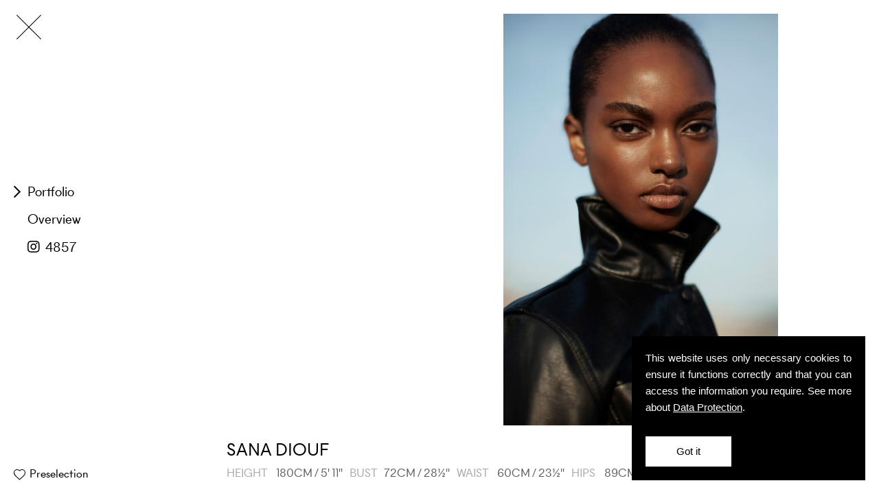

--- FILE ---
content_type: text/html; charset=UTF-8
request_url: https://www.seeds.de/models/790-sana-diouf/
body_size: 11089
content:
<!DOCTYPE html>
<html xmlns="http://www.w3.org/1999/xhtml" lang="de">
<head>
    <!--[if IE]><meta http-equiv="X-UA-Compatible" content="IE=edge,chrome=1"><![endif]-->
    <meta name="viewport" content="width=device-width,initial-scale=1" />
    <meta http-equiv="Content-Type" content="text/html; charset=utf-8" />
    <meta name="language" content="fr-FR" />
    <meta name="google" content="notranslate" />
            <link href="https://www.seeds.de/js/font-awesome-pro/css/fontawesome-all.min.css" rel="stylesheet" type="text/css" />
        <link href="https://www.seeds.de/css/mediaslide.css?ver=1.7" rel="stylesheet" type="text/css" />
        <link href="https://www.seeds.de/css/responsive.css?ver=1.6" rel="stylesheet" type="text/css" />
        <link href="https://www.seeds.de/css/cookie-validator.css?ver=1.1" rel="stylesheet" type="text/css" />
        <link href="https://www.seeds.de/js/slick/slick.css" rel="stylesheet" type="text/css" />
        <link rel="stylesheet" href="https://use.typekit.net/rfl4qwu.css">
        <link rel="apple-touch-icon" sizes="180x180" href="https://www.seeds.de/favicon/apple-touch-icon.png">
        <link rel="icon" type="image/png" sizes="32x32" href="https://www.seeds.de/favicon/favicon-32x32.png">
        <link rel="icon" type="image/png" sizes="16x16" href="https://www.seeds.de/favicon/favicon-16x16.png">
        <link rel="mask-icon" href="https://www.seeds.de/favicon/safari-pinned-tab.svg" color="#5bbad5">
        <meta name="msapplication-TileColor" content="#da532c">
        <meta name="theme-color" content="#ffffff">
        <script src="https://www.seeds.de/js/jquery/jquery.min.js"></script>
        <script src="https://www.seeds.de/js/loadjs/loadjs.min.js"></script>
        <script src="https://www.seeds.de/js/cookie-validator/cookie-validator.js"></script>
        <script>
            loadjs([
                "https://www.seeds.de/js/slick/slick.js",
                "https://www.seeds.de/js/lazyload/jquery.lazyload.min.js",
                "https://www.seeds.de/js/infinitescroll/infinite-scroll.pkgd.min.js",
                "https://www.seeds.de/js/upload/jquery.form.min.js",
            ], 'mainScripts');
        </script>
            <title>Sana Diouf | Seeds</title>
<meta name="robots" content="index, follow, all" />
<meta name="AUTHOR" content="mediaslide.com" />
<meta name="copyright" content="mediaslide.com" />

<!-- for Google -->
<meta name="description" content="Seeds Models is a professional model representation and management agency based in Berlin." />
<meta name="keywords" content="model management, models, agency, booking, international, fashion" />

<!-- for Facebook -->
<meta property="og:title" content="Sana Diouf | Seeds" />
<meta property="og:type" content="article" />
<meta property="og:image" content="" />
<meta property="og:url" content="http://www.seeds.de/models/790-sana-diouf/" />
<meta property="og:description" content="Seeds Models is a professional model representation and management agency based in Berlin." />

<!-- for Twitter -->
<meta name="twitter:card" content="summary" />
<meta name="twitter:title" content="Sana Diouf | Seeds" />
<meta name="twitter:description" content="Seeds Models is a professional model representation and management agency based in Berlin." />
<meta name="twitter:image" content="" />
</head>
<body>
<div class="menu-desktop" style="display: none;">
    <div class="menu-flex">
        <div class="logo-container">
            <a href="https://www.seeds.de/">
                <img src="https://www.seeds.de/images/logo.svg" alt="Seeds">
            </a>
        </div>
        <div class="main-menu-container">
            <ul class="main-menu">
                <li><a href="https://www.seeds.de/divisions/female/">FEMALE</a></li>
                <li><a href="https://www.seeds.de/divisions/male/">MALE</a></li>
                <li><a href="https://www.seeds.de/divisions/munich/">MUNICH</a></li>
                <li><a href="https://www.seeds.de/divisions/media/">MEDIA</a></li>
                <li><a href="https://www.seeds.de/contact/">CONTACT</a></li>
            </ul>

            <ul class="submenu">
                <li>A</li>
                <li>B</li>
                <li>C</li>
                <li>D</li>
                <li>E</li>
                <li>F</li>
                <li>G</li>
                <li>H</li>
                <li>I</li>
                <li>J</li>
                <li>K</li>
                <li>L</li>
                <li>M</li>
                <li>N</li>
                <li>O</li>
                <li>P</li>
                <li>Q</li>
                <li>R</li>
                <li>S</li>
                <li>T</li>
                <li>U</li>
                <li>V</li>
                <li>W</li>
                <li>X</li>
                <li>Y</li>
                <li>Z</li>
            </ul>
        </div>
        <div class="second-menu-container">
            <div class="search-link">
                <input type="text" id="search" name="search" placeholder="A — Z">
                <div class="search-icon">
                    <img src="https://www.seeds.de/images/search.png" alt="search" onclick="openSearchInput()">
                </div>
            </div>
            <div class="icon-burger">
                <span></span>
                <span></span>
                <span></span>
            </div>
            <div class="shortlist-link">
                <a href="https://www.seeds.de/preselection/">
                    <span>Preselection</span>
                    <img src="https://www.seeds.de/images/heart-black.svg" alt="preselection">
                </a>
            </div>
            <div class="desktop-burger-menu">
                <ul>
                    <li><a href="https://www.seeds.de/apply/de/">Apply</a></li>
                    <li><a href="https://www.seeds.de/about/">About</a></li>
                    <li><a href="https://www.seeds.de/terms/">Terms</a></li>
                    <li><a href="https://www.seeds.de/imprint/">Imprint</a></li>
                    <li><a href="https://www.seeds.de/dataprotection/">Data Protection</a></li>
                </ul>
            </div>
        </div>
    </div>
</div>

<div class="menu-mobile">
    <div class="close-icon">
        <span></span>
        <span></span>
    </div>
    <div class="menu-container">
        <ul class="main-menu">
            <li><a href="https://www.seeds.de/divisions/female/">FEMALE</a></li>
            <li><a href="https://www.seeds.de/divisions/male/">MALE</a></li>
            <li><a href="https://www.seeds.de/divisions/munich/">MUNICH</a></li>
            <li><a href="https://www.seeds.de/divisions/media/">MEDIA</a></li>
            <li><a href="https://www.seeds.de/contact/">CONTACT</a></li>
        </ul>
        <ul class="second-menu">
            <li><a href="https://www.seeds.de/apply/de/">Apply</a></li>
            <li><a href="https://www.seeds.de/about/">About</a></li>
            <li><a href="https://www.seeds.de/preselection/">Preselection</a></li>
        </ul>
    </div>
</div>

<div id="navigation" class="fade-delay-1">
        <div class="book page-content">
        <div class="book-left">
            <div class="container-fixed">
                <div class="icon-times">
                    <a href="https://www.seeds.de/divisions/female/">
                        <div></div>
                        <div></div>
                    </a>
                </div>
                <div class="book-menu">
                    <p class="active">Portfolio</p>
                    <p>Overview</p>
                                            <div class="instagram">
                            <a href="https://www.instagram.com/iam.sana/" target="_blank">
                                <i class="fab fa-instagram"></i>&nbsp;
                                <span>4857</span>
                            </a>
                        </div>
                                    </div>
            </div>
        </div>

        <div class="book-right">
            <div class="book-top">
                <div class="book-slider-container">
                    <div class="book-slider">
                        <div class="slide">
                        <div class="picture-sizer"></div>                                <div class="picture-container portrait align-left">
                                    <img src="https://www.seeds.de/images/lazy.gif" data-lazy="https://mediaslide-europe.storage.googleapis.com/seedsmanagement/pictures/790/790/large-1602901110-16e40e44b1f717061a1acd919b7c0982.jpg" alt="Sana Diouf" data-width="1867" data-height="2800">
                                </div></div><div class="slide ">                                <div class="picture-container portrait align-right">
                                    <img src="https://www.seeds.de/images/lazy.gif" data-lazy="https://mediaslide-europe.storage.googleapis.com/seedsmanagement/pictures/790/790/large-1694602700-09744f4e222b48c461a993fb34831482.jpg" alt="Sana Diouf" data-width="1980" data-height="2800">
                                </div>                                <div class="picture-container portrait align-left">
                                    <img src="https://www.seeds.de/images/lazy.gif" data-lazy="https://mediaslide-europe.storage.googleapis.com/seedsmanagement/pictures/790/790/large-1694602694-8533dfff4006b9c603b2b34256e3d2f3.jpg" alt="Sana Diouf" data-width="1980" data-height="2800">
                                </div></div><div class="slide ">                                <div class="picture-container portrait align-right">
                                    <img src="https://www.seeds.de/images/lazy.gif" data-lazy="https://mediaslide-europe.storage.googleapis.com/seedsmanagement/pictures/790/790/large-1631794507-b8d6b8c2e672112a9afda25cf80c0ff0.jpg" alt="Sana Diouf" data-width="2317" data-height="2800">
                                </div>                                <div class="picture-container portrait align-left">
                                    <img src="https://www.seeds.de/images/lazy.gif" data-lazy="https://mediaslide-europe.storage.googleapis.com/seedsmanagement/pictures/790/790/large-1631794461-17f47a378cefa90c1e564c9ed1c1aefa.jpg" alt="Sana Diouf" data-width="2317" data-height="2800">
                                </div></div><div class="slide ">                                <div class="picture-container landscape center">
                                    <img src="https://www.seeds.de/images/lazy.gif" data-lazy="https://mediaslide-europe.storage.googleapis.com/seedsmanagement/pictures/790/790/large-1631794718-a58b737066ce9bec776e2a323bd91efc.jpg" alt="Sana Diouf" data-width="2600" data-height="1676">
                                </div></div><div class="slide ">                                <div class="picture-container portrait align-right">
                                    <img src="https://www.seeds.de/images/lazy.gif" data-lazy="https://mediaslide-europe.storage.googleapis.com/seedsmanagement/pictures/790/790/large-1668173927-a2923ae87ed53bd146565039cf7e556b.jpg" alt="Sana Diouf" data-width="1866" data-height="2800">
                                </div>                                <div class="picture-container portrait align-left">
                                    <img src="https://www.seeds.de/images/lazy.gif" data-lazy="https://mediaslide-europe.storage.googleapis.com/seedsmanagement/pictures/790/790/large-1668173930-36437779bed7f777de0e90e7101abe71.jpg" alt="Sana Diouf" data-width="1866" data-height="2800">
                                </div></div><div class="slide ">                                <div class="picture-container portrait align-right">
                                    <img src="https://www.seeds.de/images/lazy.gif" data-lazy="https://mediaslide-europe.storage.googleapis.com/seedsmanagement/pictures/790/790/large-1668173933-c506d56a7ae388b6bb41992436c1ffac.jpg" alt="Sana Diouf" data-width="1866" data-height="2800">
                                </div>                                <div class="picture-container portrait align-left">
                                    <img src="https://www.seeds.de/images/lazy.gif" data-lazy="https://mediaslide-europe.storage.googleapis.com/seedsmanagement/pictures/790/790/large-1668173936-3fa8886edb197fb9d2262fd4e46dc1bf.jpg" alt="Sana Diouf" data-width="1866" data-height="2800">
                                </div></div><div class="slide ">                                <div class="picture-container portrait align-right">
                                    <img src="https://www.seeds.de/images/lazy.gif" data-lazy="https://mediaslide-europe.storage.googleapis.com/seedsmanagement/pictures/790/790/large-1631794752-a0be9e81fa76083b73d8bbb983344b8a.jpg" alt="Sana Diouf" data-width="1869" data-height="2800">
                                </div>                                <div class="picture-container portrait align-left">
                                    <img src="https://www.seeds.de/images/lazy.gif" data-lazy="https://mediaslide-europe.storage.googleapis.com/seedsmanagement/pictures/790/790/large-1631794756-c3b7fd325522b8fe4d68cefeb80e512b.jpg" alt="Sana Diouf" data-width="2600" data-height="2665">
                                </div></div><div class="slide ">                                <div class="picture-container portrait align-right">
                                    <img src="https://www.seeds.de/images/lazy.gif" data-lazy="https://mediaslide-europe.storage.googleapis.com/seedsmanagement/pictures/790/790/large-1666968564-7988d4068d15c138446b36b5454a23dc.jpg" alt="Sana Diouf" data-width="1867" data-height="2800">
                                </div>                                <div class="picture-container portrait align-left">
                                    <img src="https://www.seeds.de/images/lazy.gif" data-lazy="https://mediaslide-europe.storage.googleapis.com/seedsmanagement/pictures/790/790/large-1666968562-ac4a2c5da5ee39783576c9684a78f7d7.jpg" alt="Sana Diouf" data-width="1867" data-height="2800">
                                </div></div><div class="slide ">                                <div class="picture-container portrait align-right">
                                    <img src="https://www.seeds.de/images/lazy.gif" data-lazy="https://mediaslide-europe.storage.googleapis.com/seedsmanagement/pictures/790/790/large-1666968556-5a5ad40f49015616de592506326c3d61.jpg" alt="Sana Diouf" data-width="1869" data-height="2800">
                                </div>                                <div class="picture-container portrait align-left">
                                    <img src="https://www.seeds.de/images/lazy.gif" data-lazy="https://mediaslide-europe.storage.googleapis.com/seedsmanagement/pictures/790/790/large-1666968559-d3b0edd45fe29a874d47544e5458316b.jpg" alt="Sana Diouf" data-width="1869" data-height="2800">
                                </div></div><div class="slide ">                                <div class="picture-container portrait align-right">
                                    <img src="https://www.seeds.de/images/lazy.gif" data-lazy="https://mediaslide-europe.storage.googleapis.com/seedsmanagement/pictures/790/790/large-1630331927-7452a159eaf01c6e22511df549e8dc35.jpg" alt="Sana Diouf" data-width="2101" data-height="2800">
                                </div>                                <div class="picture-container portrait align-left">
                                    <img src="https://www.seeds.de/images/lazy.gif" data-lazy="https://mediaslide-europe.storage.googleapis.com/seedsmanagement/pictures/790/790/large-1630331924-e4f5f3ac7f56cfe816fd70b31918ed0b.jpg" alt="Sana Diouf" data-width="2099" data-height="2800">
                                </div></div><div class="slide ">                                <div class="picture-container portrait align-right">
                                    <img src="https://www.seeds.de/images/lazy.gif" data-lazy="https://mediaslide-europe.storage.googleapis.com/seedsmanagement/pictures/790/790/large-1617285013-21dee7727dfb171809ac029e8a32953d.jpg" alt="Sana Diouf" data-width="600" data-height="768">
                                </div>                                <div class="picture-container portrait align-left">
                                    <img src="https://www.seeds.de/images/lazy.gif" data-lazy="https://mediaslide-europe.storage.googleapis.com/seedsmanagement/pictures/790/790/large-1617285014-c5d3985eb69674e3a424c33a7c411637.jpg" alt="Sana Diouf" data-width="600" data-height="900">
                                </div></div><div class="slide ">                                <div class="picture-container portrait align-right">
                                    <img src="https://www.seeds.de/images/lazy.gif" data-lazy="https://mediaslide-europe.storage.googleapis.com/seedsmanagement/pictures/790/790/large-1630331594-eea18c41b037853e7200c4c7b356133f.jpg" alt="Sana Diouf" data-width="2394" data-height="2800">
                                </div>                                <div class="picture-container portrait align-left">
                                    <img src="https://www.seeds.de/images/lazy.gif" data-lazy="https://mediaslide-europe.storage.googleapis.com/seedsmanagement/pictures/790/790/large-1630331590-090a782b51f2e860f5db806a2dd9a985.jpg" alt="Sana Diouf" data-width="1867" data-height="2800">
                                </div></div><div class="slide ">                                <div class="picture-container portrait align-right">
                                    <img src="https://www.seeds.de/images/lazy.gif" data-lazy="https://mediaslide-europe.storage.googleapis.com/seedsmanagement/pictures/790/790/large-1622468932-9f5d0553fe76820d8f199aa4eb9b5ff5.jpg" alt="Sana Diouf" data-width="2241" data-height="2800">
                                </div>                                <div class="picture-container portrait align-left">
                                    <img src="https://www.seeds.de/images/lazy.gif" data-lazy="https://mediaslide-europe.storage.googleapis.com/seedsmanagement/pictures/790/790/large-1666968553-6284ca5c26bab23c3a8f886c9498252f.jpg" alt="Sana Diouf" data-width="1869" data-height="2800">
                                </div></div><div class="slide ">                                <div class="picture-container portrait align-right">
                                    <img src="https://www.seeds.de/images/lazy.gif" data-lazy="https://mediaslide-europe.storage.googleapis.com/seedsmanagement/pictures/790/790/large-1614784113-b942c590c9de67943a4b47956d92374b.jpg" alt="Sana Diouf" data-width="2168" data-height="2800">
                                </div>                                <div class="picture-container portrait align-left">
                                    <img src="https://www.seeds.de/images/lazy.gif" data-lazy="https://mediaslide-europe.storage.googleapis.com/seedsmanagement/pictures/790/790/large-1614784109-721de5c04c01495638b0ad1c7320f88f.jpg" alt="Sana Diouf" data-width="2159" data-height="2800">
                                </div></div><div class="slide ">                                <div class="picture-container portrait align-right">
                                    <img src="https://www.seeds.de/images/lazy.gif" data-lazy="https://mediaslide-europe.storage.googleapis.com/seedsmanagement/pictures/790/790/large-1602901114-287b98e6648ea61a10f984b869899557.jpg" alt="Sana Diouf" data-width="2731" data-height="4096">
                                </div>                                <div class="picture-container portrait align-left">
                                    <img src="https://www.seeds.de/images/lazy.gif" data-lazy="https://mediaslide-europe.storage.googleapis.com/seedsmanagement/pictures/790/790/large-1602901112-d81d2abfd5ce9382f8936f9a90d8a51d.jpg" alt="Sana Diouf" data-width="1867" data-height="2800">
                                </div></div><div class="slide ">                                <div class="picture-container portrait align-right">
                                    <img src="https://www.seeds.de/images/lazy.gif" data-lazy="https://mediaslide-europe.storage.googleapis.com/seedsmanagement/pictures/790/790/large-1701342023-375f827b2e5cabfa1c6338bf8134fa92.jpg" alt="Sana Diouf" data-width="2240" data-height="2800">
                                </div>                                <div class="picture-container portrait align-left">
                                    <img src="https://www.seeds.de/images/lazy.gif" data-lazy="https://mediaslide-europe.storage.googleapis.com/seedsmanagement/pictures/790/790/large-1701341977-a38e1c9f281fda2725e0367c119d07eb.jpg" alt="Sana Diouf" data-width="2240" data-height="2800">
                                </div></div><div class="slide ">                                <div class="picture-container portrait align-right">
                                    <img src="https://www.seeds.de/images/lazy.gif" data-lazy="https://mediaslide-europe.storage.googleapis.com/seedsmanagement/pictures/790/790/large-1622468919-842b43e4a4bcf740843dff0e8609cb09.jpg" alt="Sana Diouf" data-width="1867" data-height="2800">
                                </div>                                <div class="picture-container portrait align-left">
                                    <img src="https://www.seeds.de/images/lazy.gif" data-lazy="https://mediaslide-europe.storage.googleapis.com/seedsmanagement/pictures/790/790/large-1622468914-861b29b216045ecbb5235d626c488147.jpg" alt="Sana Diouf" data-width="1867" data-height="2800">
                                </div></div><div class="slide ">                                <div class="picture-container portrait align-right">
                                    <img src="https://www.seeds.de/images/lazy.gif" data-lazy="https://mediaslide-europe.storage.googleapis.com/seedsmanagement/pictures/790/790/large-1602901123-6861e0d42df27d937c1c3bc554d8716a.jpg" alt="Sana Diouf" data-width="1333" data-height="2000">
                                </div>                                <div class="picture-container portrait align-left">
                                    <img src="https://www.seeds.de/images/lazy.gif" data-lazy="https://mediaslide-europe.storage.googleapis.com/seedsmanagement/pictures/790/790/large-1602901124-a30a491961422e5a28a2f5e231f6870d.jpg" alt="Sana Diouf" data-width="1469" data-height="2000">
                                </div></div><div class="slide ">                                <div class="picture-container portrait align-right">
                                    <img src="https://www.seeds.de/images/lazy.gif" data-lazy="https://mediaslide-europe.storage.googleapis.com/seedsmanagement/pictures/790/790/large-1602901126-37c09f1efb2666ef3001699073c63566.jpg" alt="Sana Diouf" data-width="2731" data-height="4096">
                                </div>                                <div class="picture-container portrait align-left">
                                    <img src="https://www.seeds.de/images/lazy.gif" data-lazy="https://mediaslide-europe.storage.googleapis.com/seedsmanagement/pictures/790/790/large-1602901134-7fec8de1d877d9bb9d95b805c64d4a9d.jpg" alt="Sana Diouf" data-width="2731" data-height="4096">
                                </div></div><div class="slide ">                                <div class="picture-container portrait align-right">
                                    <img src="https://www.seeds.de/images/lazy.gif" data-lazy="https://mediaslide-europe.storage.googleapis.com/seedsmanagement/pictures/790/790/large-1602901142-7e8fbcbf55c543f0108545d5ad28b218.jpg" alt="Sana Diouf" data-width="2693" data-height="3896">
                                </div>                                <div class="picture-container portrait align-left">
                                    <img src="https://www.seeds.de/images/lazy.gif" data-lazy="https://mediaslide-europe.storage.googleapis.com/seedsmanagement/pictures/790/790/large-1602901146-8f24356fea4e39f9d261c4ea5a59e78a.jpg" alt="Sana Diouf" data-width="2861" data-height="4096">
                                </div></div><div class="slide ">                                <div class="picture-container portrait align-right">
                                    <img src="https://www.seeds.de/images/lazy.gif" data-lazy="https://mediaslide-europe.storage.googleapis.com/seedsmanagement/pictures/790/790/large-1602901152-987889a2f72fe88ed24382073342256c.jpg" alt="Sana Diouf" data-width="2731" data-height="4096">
                                </div>                                <div class="picture-container portrait align-left">
                                    <img src="https://www.seeds.de/images/lazy.gif" data-lazy="https://mediaslide-europe.storage.googleapis.com/seedsmanagement/pictures/790/790/large-1602901163-51d8b774fd1296422a5e6be58844322b.jpg" alt="Sana Diouf" data-width="2731" data-height="4096">
                                </div></div><div class="slide ">                                <div class="picture-container portrait align-right">
                                    <img src="https://www.seeds.de/images/lazy.gif" data-lazy="https://mediaslide-europe.storage.googleapis.com/seedsmanagement/pictures/790/790/large-1602901172-8783c3fa376504c4709b7780ec518b5d.jpg" alt="Sana Diouf" data-width="2731" data-height="4096">
                                </div>                                <div class="picture-container portrait align-left">
                                    <img src="https://www.seeds.de/images/lazy.gif" data-lazy="https://mediaslide-europe.storage.googleapis.com/seedsmanagement/pictures/790/790/large-1602901180-56fbcb16b5a569c5cd1c3a66bf1f1654.jpg" alt="Sana Diouf" data-width="2694" data-height="4096">
                                </div></div><div class="slide ">                                <div class="picture-container portrait align-right">
                                    <img src="https://www.seeds.de/images/lazy.gif" data-lazy="https://mediaslide-europe.storage.googleapis.com/seedsmanagement/pictures/790/790/large-1602901201-4ccff3f9fad4b11d71a4aade93e76e14.jpg" alt="Sana Diouf" data-width="4096" data-height="4096">
                                </div>                                <div class="picture-container portrait align-left">
                                    <img src="https://www.seeds.de/images/lazy.gif" data-lazy="https://mediaslide-europe.storage.googleapis.com/seedsmanagement/pictures/790/790/large-1602901209-306469cf07e906582685210524e5907c.jpg" alt="Sana Diouf" data-width="4096" data-height="4096">
                                </div></div><div class="slide ">                                <div class="picture-container landscape center">
                                    <img src="https://www.seeds.de/images/lazy.gif" data-lazy="https://mediaslide-europe.storage.googleapis.com/seedsmanagement/pictures/790/790/large-1602901218-19d28bc2371ad936707069700787323a.jpg" alt="Sana Diouf" data-width="4096" data-height="2731">
                                </div></div><div class="slide ">                                <div class="picture-container portrait align-right">
                                    <img src="https://www.seeds.de/images/lazy.gif" data-lazy="https://mediaslide-europe.storage.googleapis.com/seedsmanagement/pictures/790/790/large-1602901224-256d02de326dea468a0392ae2c79b371.jpg" alt="Sana Diouf" data-width="1024" data-height="1536">
                                </div>                                <div class="picture-container portrait align-left">
                                    <img src="https://www.seeds.de/images/lazy.gif" data-lazy="https://mediaslide-europe.storage.googleapis.com/seedsmanagement/pictures/790/790/large-1602901225-9c429f740336e618b355e0b6c9318a4e.jpg" alt="Sana Diouf" data-width="1024" data-height="1536">
                                </div></div><div class="slide ">                                <div class="picture-container landscape center">
                                    <img src="https://www.seeds.de/images/lazy.gif" data-lazy="https://mediaslide-europe.storage.googleapis.com/seedsmanagement/pictures/790/790/large-1622468593-7ce599444b870dea4466bd82cdba4226.jpg" alt="Sana Diouf" data-width="2600" data-height="2080">
                                </div></div><div class="slide ">                                <div class="picture-container landscape center">
                                    <img src="https://www.seeds.de/images/lazy.gif" data-lazy="https://mediaslide-europe.storage.googleapis.com/seedsmanagement/pictures/790/790/large-1622468589-223f264405742b64c1fea9a276d676fc.jpg" alt="Sana Diouf" data-width="2600" data-height="1898">
                                </div></div><div class="slide ">                                <div class="picture-container portrait align-right">
                                    <img src="https://www.seeds.de/images/lazy.gif" data-lazy="https://mediaslide-europe.storage.googleapis.com/seedsmanagement/pictures/790/790/large-1602901227-f0044f77e69c5c4163a029c2efedb207.jpg" alt="Sana Diouf" data-width="2456" data-height="3683">
                                </div>                        </div>
                    </div>
                </div>
                <div class="book-overview">
                                            <div class="picture-container portrait" data-index="0">
                            <img class="lazy" src="https://www.seeds.de/images/lazy.gif" data-original="https://mediaslide-europe.storage.googleapis.com/seedsmanagement/pictures/790/790/large-1602901110-16e40e44b1f717061a1acd919b7c0982.jpg" alt="Sana Diouf">
                        </div>                        <div class="picture-container portrait" data-index="1">
                            <img class="lazy" src="https://www.seeds.de/images/lazy.gif" data-original="https://mediaslide-europe.storage.googleapis.com/seedsmanagement/pictures/790/790/large-1694602700-09744f4e222b48c461a993fb34831482.jpg" alt="Sana Diouf">
                        </div>                        <div class="picture-container portrait" data-index="2">
                            <img class="lazy" src="https://www.seeds.de/images/lazy.gif" data-original="https://mediaslide-europe.storage.googleapis.com/seedsmanagement/pictures/790/790/large-1694602694-8533dfff4006b9c603b2b34256e3d2f3.jpg" alt="Sana Diouf">
                        </div>                        <div class="picture-container portrait" data-index="3">
                            <img class="lazy" src="https://www.seeds.de/images/lazy.gif" data-original="https://mediaslide-europe.storage.googleapis.com/seedsmanagement/pictures/790/790/large-1631794507-b8d6b8c2e672112a9afda25cf80c0ff0.jpg" alt="Sana Diouf">
                        </div>                        <div class="picture-container portrait" data-index="4">
                            <img class="lazy" src="https://www.seeds.de/images/lazy.gif" data-original="https://mediaslide-europe.storage.googleapis.com/seedsmanagement/pictures/790/790/large-1631794461-17f47a378cefa90c1e564c9ed1c1aefa.jpg" alt="Sana Diouf">
                        </div>                        <div class="picture-container landscape" data-index="5">
                            <img class="lazy" src="https://www.seeds.de/images/lazy.gif" data-original="https://mediaslide-europe.storage.googleapis.com/seedsmanagement/pictures/790/790/large-1631794718-a58b737066ce9bec776e2a323bd91efc.jpg" alt="Sana Diouf">
                        </div>                        <div class="picture-container portrait" data-index="6">
                            <img class="lazy" src="https://www.seeds.de/images/lazy.gif" data-original="https://mediaslide-europe.storage.googleapis.com/seedsmanagement/pictures/790/790/large-1668173927-a2923ae87ed53bd146565039cf7e556b.jpg" alt="Sana Diouf">
                        </div>                        <div class="picture-container portrait" data-index="7">
                            <img class="lazy" src="https://www.seeds.de/images/lazy.gif" data-original="https://mediaslide-europe.storage.googleapis.com/seedsmanagement/pictures/790/790/large-1668173930-36437779bed7f777de0e90e7101abe71.jpg" alt="Sana Diouf">
                        </div>                        <div class="picture-container portrait" data-index="8">
                            <img class="lazy" src="https://www.seeds.de/images/lazy.gif" data-original="https://mediaslide-europe.storage.googleapis.com/seedsmanagement/pictures/790/790/large-1668173933-c506d56a7ae388b6bb41992436c1ffac.jpg" alt="Sana Diouf">
                        </div>                        <div class="picture-container portrait" data-index="9">
                            <img class="lazy" src="https://www.seeds.de/images/lazy.gif" data-original="https://mediaslide-europe.storage.googleapis.com/seedsmanagement/pictures/790/790/large-1668173936-3fa8886edb197fb9d2262fd4e46dc1bf.jpg" alt="Sana Diouf">
                        </div>                        <div class="picture-container portrait" data-index="10">
                            <img class="lazy" src="https://www.seeds.de/images/lazy.gif" data-original="https://mediaslide-europe.storage.googleapis.com/seedsmanagement/pictures/790/790/large-1631794752-a0be9e81fa76083b73d8bbb983344b8a.jpg" alt="Sana Diouf">
                        </div>                        <div class="picture-container portrait" data-index="11">
                            <img class="lazy" src="https://www.seeds.de/images/lazy.gif" data-original="https://mediaslide-europe.storage.googleapis.com/seedsmanagement/pictures/790/790/large-1631794756-c3b7fd325522b8fe4d68cefeb80e512b.jpg" alt="Sana Diouf">
                        </div>                        <div class="picture-container portrait" data-index="12">
                            <img class="lazy" src="https://www.seeds.de/images/lazy.gif" data-original="https://mediaslide-europe.storage.googleapis.com/seedsmanagement/pictures/790/790/large-1666968564-7988d4068d15c138446b36b5454a23dc.jpg" alt="Sana Diouf">
                        </div>                        <div class="picture-container portrait" data-index="13">
                            <img class="lazy" src="https://www.seeds.de/images/lazy.gif" data-original="https://mediaslide-europe.storage.googleapis.com/seedsmanagement/pictures/790/790/large-1666968562-ac4a2c5da5ee39783576c9684a78f7d7.jpg" alt="Sana Diouf">
                        </div>                        <div class="picture-container portrait" data-index="14">
                            <img class="lazy" src="https://www.seeds.de/images/lazy.gif" data-original="https://mediaslide-europe.storage.googleapis.com/seedsmanagement/pictures/790/790/large-1666968556-5a5ad40f49015616de592506326c3d61.jpg" alt="Sana Diouf">
                        </div>                        <div class="picture-container portrait" data-index="15">
                            <img class="lazy" src="https://www.seeds.de/images/lazy.gif" data-original="https://mediaslide-europe.storage.googleapis.com/seedsmanagement/pictures/790/790/large-1666968559-d3b0edd45fe29a874d47544e5458316b.jpg" alt="Sana Diouf">
                        </div>                        <div class="picture-container portrait" data-index="16">
                            <img class="lazy" src="https://www.seeds.de/images/lazy.gif" data-original="https://mediaslide-europe.storage.googleapis.com/seedsmanagement/pictures/790/790/large-1630331927-7452a159eaf01c6e22511df549e8dc35.jpg" alt="Sana Diouf">
                        </div>                        <div class="picture-container portrait" data-index="17">
                            <img class="lazy" src="https://www.seeds.de/images/lazy.gif" data-original="https://mediaslide-europe.storage.googleapis.com/seedsmanagement/pictures/790/790/large-1630331924-e4f5f3ac7f56cfe816fd70b31918ed0b.jpg" alt="Sana Diouf">
                        </div>                        <div class="picture-container portrait" data-index="18">
                            <img class="lazy" src="https://www.seeds.de/images/lazy.gif" data-original="https://mediaslide-europe.storage.googleapis.com/seedsmanagement/pictures/790/790/large-1617285013-21dee7727dfb171809ac029e8a32953d.jpg" alt="Sana Diouf">
                        </div>                        <div class="picture-container portrait" data-index="19">
                            <img class="lazy" src="https://www.seeds.de/images/lazy.gif" data-original="https://mediaslide-europe.storage.googleapis.com/seedsmanagement/pictures/790/790/large-1617285014-c5d3985eb69674e3a424c33a7c411637.jpg" alt="Sana Diouf">
                        </div>                        <div class="picture-container portrait" data-index="20">
                            <img class="lazy" src="https://www.seeds.de/images/lazy.gif" data-original="https://mediaslide-europe.storage.googleapis.com/seedsmanagement/pictures/790/790/large-1630331594-eea18c41b037853e7200c4c7b356133f.jpg" alt="Sana Diouf">
                        </div>                        <div class="picture-container portrait" data-index="21">
                            <img class="lazy" src="https://www.seeds.de/images/lazy.gif" data-original="https://mediaslide-europe.storage.googleapis.com/seedsmanagement/pictures/790/790/large-1630331590-090a782b51f2e860f5db806a2dd9a985.jpg" alt="Sana Diouf">
                        </div>                        <div class="picture-container portrait" data-index="22">
                            <img class="lazy" src="https://www.seeds.de/images/lazy.gif" data-original="https://mediaslide-europe.storage.googleapis.com/seedsmanagement/pictures/790/790/large-1622468932-9f5d0553fe76820d8f199aa4eb9b5ff5.jpg" alt="Sana Diouf">
                        </div>                        <div class="picture-container portrait" data-index="23">
                            <img class="lazy" src="https://www.seeds.de/images/lazy.gif" data-original="https://mediaslide-europe.storage.googleapis.com/seedsmanagement/pictures/790/790/large-1666968553-6284ca5c26bab23c3a8f886c9498252f.jpg" alt="Sana Diouf">
                        </div>                        <div class="picture-container portrait" data-index="24">
                            <img class="lazy" src="https://www.seeds.de/images/lazy.gif" data-original="https://mediaslide-europe.storage.googleapis.com/seedsmanagement/pictures/790/790/large-1614784113-b942c590c9de67943a4b47956d92374b.jpg" alt="Sana Diouf">
                        </div>                        <div class="picture-container portrait" data-index="25">
                            <img class="lazy" src="https://www.seeds.de/images/lazy.gif" data-original="https://mediaslide-europe.storage.googleapis.com/seedsmanagement/pictures/790/790/large-1614784109-721de5c04c01495638b0ad1c7320f88f.jpg" alt="Sana Diouf">
                        </div>                        <div class="picture-container portrait" data-index="26">
                            <img class="lazy" src="https://www.seeds.de/images/lazy.gif" data-original="https://mediaslide-europe.storage.googleapis.com/seedsmanagement/pictures/790/790/large-1602901114-287b98e6648ea61a10f984b869899557.jpg" alt="Sana Diouf">
                        </div>                        <div class="picture-container portrait" data-index="27">
                            <img class="lazy" src="https://www.seeds.de/images/lazy.gif" data-original="https://mediaslide-europe.storage.googleapis.com/seedsmanagement/pictures/790/790/large-1602901112-d81d2abfd5ce9382f8936f9a90d8a51d.jpg" alt="Sana Diouf">
                        </div>                        <div class="picture-container portrait" data-index="28">
                            <img class="lazy" src="https://www.seeds.de/images/lazy.gif" data-original="https://mediaslide-europe.storage.googleapis.com/seedsmanagement/pictures/790/790/large-1701342023-375f827b2e5cabfa1c6338bf8134fa92.jpg" alt="Sana Diouf">
                        </div>                        <div class="picture-container portrait" data-index="29">
                            <img class="lazy" src="https://www.seeds.de/images/lazy.gif" data-original="https://mediaslide-europe.storage.googleapis.com/seedsmanagement/pictures/790/790/large-1701341977-a38e1c9f281fda2725e0367c119d07eb.jpg" alt="Sana Diouf">
                        </div>                        <div class="picture-container portrait" data-index="30">
                            <img class="lazy" src="https://www.seeds.de/images/lazy.gif" data-original="https://mediaslide-europe.storage.googleapis.com/seedsmanagement/pictures/790/790/large-1622468919-842b43e4a4bcf740843dff0e8609cb09.jpg" alt="Sana Diouf">
                        </div>                        <div class="picture-container portrait" data-index="31">
                            <img class="lazy" src="https://www.seeds.de/images/lazy.gif" data-original="https://mediaslide-europe.storage.googleapis.com/seedsmanagement/pictures/790/790/large-1622468914-861b29b216045ecbb5235d626c488147.jpg" alt="Sana Diouf">
                        </div>                        <div class="picture-container portrait" data-index="32">
                            <img class="lazy" src="https://www.seeds.de/images/lazy.gif" data-original="https://mediaslide-europe.storage.googleapis.com/seedsmanagement/pictures/790/790/large-1602901123-6861e0d42df27d937c1c3bc554d8716a.jpg" alt="Sana Diouf">
                        </div>                        <div class="picture-container portrait" data-index="33">
                            <img class="lazy" src="https://www.seeds.de/images/lazy.gif" data-original="https://mediaslide-europe.storage.googleapis.com/seedsmanagement/pictures/790/790/large-1602901124-a30a491961422e5a28a2f5e231f6870d.jpg" alt="Sana Diouf">
                        </div>                        <div class="picture-container portrait" data-index="34">
                            <img class="lazy" src="https://www.seeds.de/images/lazy.gif" data-original="https://mediaslide-europe.storage.googleapis.com/seedsmanagement/pictures/790/790/large-1602901126-37c09f1efb2666ef3001699073c63566.jpg" alt="Sana Diouf">
                        </div>                        <div class="picture-container portrait" data-index="35">
                            <img class="lazy" src="https://www.seeds.de/images/lazy.gif" data-original="https://mediaslide-europe.storage.googleapis.com/seedsmanagement/pictures/790/790/large-1602901134-7fec8de1d877d9bb9d95b805c64d4a9d.jpg" alt="Sana Diouf">
                        </div>                        <div class="picture-container portrait" data-index="36">
                            <img class="lazy" src="https://www.seeds.de/images/lazy.gif" data-original="https://mediaslide-europe.storage.googleapis.com/seedsmanagement/pictures/790/790/large-1602901142-7e8fbcbf55c543f0108545d5ad28b218.jpg" alt="Sana Diouf">
                        </div>                        <div class="picture-container portrait" data-index="37">
                            <img class="lazy" src="https://www.seeds.de/images/lazy.gif" data-original="https://mediaslide-europe.storage.googleapis.com/seedsmanagement/pictures/790/790/large-1602901146-8f24356fea4e39f9d261c4ea5a59e78a.jpg" alt="Sana Diouf">
                        </div>                        <div class="picture-container portrait" data-index="38">
                            <img class="lazy" src="https://www.seeds.de/images/lazy.gif" data-original="https://mediaslide-europe.storage.googleapis.com/seedsmanagement/pictures/790/790/large-1602901152-987889a2f72fe88ed24382073342256c.jpg" alt="Sana Diouf">
                        </div>                        <div class="picture-container portrait" data-index="39">
                            <img class="lazy" src="https://www.seeds.de/images/lazy.gif" data-original="https://mediaslide-europe.storage.googleapis.com/seedsmanagement/pictures/790/790/large-1602901163-51d8b774fd1296422a5e6be58844322b.jpg" alt="Sana Diouf">
                        </div>                        <div class="picture-container portrait" data-index="40">
                            <img class="lazy" src="https://www.seeds.de/images/lazy.gif" data-original="https://mediaslide-europe.storage.googleapis.com/seedsmanagement/pictures/790/790/large-1602901172-8783c3fa376504c4709b7780ec518b5d.jpg" alt="Sana Diouf">
                        </div>                        <div class="picture-container portrait" data-index="41">
                            <img class="lazy" src="https://www.seeds.de/images/lazy.gif" data-original="https://mediaslide-europe.storage.googleapis.com/seedsmanagement/pictures/790/790/large-1602901180-56fbcb16b5a569c5cd1c3a66bf1f1654.jpg" alt="Sana Diouf">
                        </div>                        <div class="picture-container portrait" data-index="42">
                            <img class="lazy" src="https://www.seeds.de/images/lazy.gif" data-original="https://mediaslide-europe.storage.googleapis.com/seedsmanagement/pictures/790/790/large-1602901201-4ccff3f9fad4b11d71a4aade93e76e14.jpg" alt="Sana Diouf">
                        </div>                        <div class="picture-container portrait" data-index="43">
                            <img class="lazy" src="https://www.seeds.de/images/lazy.gif" data-original="https://mediaslide-europe.storage.googleapis.com/seedsmanagement/pictures/790/790/large-1602901209-306469cf07e906582685210524e5907c.jpg" alt="Sana Diouf">
                        </div>                        <div class="picture-container landscape" data-index="44">
                            <img class="lazy" src="https://www.seeds.de/images/lazy.gif" data-original="https://mediaslide-europe.storage.googleapis.com/seedsmanagement/pictures/790/790/large-1602901218-19d28bc2371ad936707069700787323a.jpg" alt="Sana Diouf">
                        </div>                        <div class="picture-container portrait" data-index="45">
                            <img class="lazy" src="https://www.seeds.de/images/lazy.gif" data-original="https://mediaslide-europe.storage.googleapis.com/seedsmanagement/pictures/790/790/large-1602901224-256d02de326dea468a0392ae2c79b371.jpg" alt="Sana Diouf">
                        </div>                        <div class="picture-container portrait" data-index="46">
                            <img class="lazy" src="https://www.seeds.de/images/lazy.gif" data-original="https://mediaslide-europe.storage.googleapis.com/seedsmanagement/pictures/790/790/large-1602901225-9c429f740336e618b355e0b6c9318a4e.jpg" alt="Sana Diouf">
                        </div>                        <div class="picture-container landscape" data-index="47">
                            <img class="lazy" src="https://www.seeds.de/images/lazy.gif" data-original="https://mediaslide-europe.storage.googleapis.com/seedsmanagement/pictures/790/790/large-1622468593-7ce599444b870dea4466bd82cdba4226.jpg" alt="Sana Diouf">
                        </div>                        <div class="picture-container landscape" data-index="48">
                            <img class="lazy" src="https://www.seeds.de/images/lazy.gif" data-original="https://mediaslide-europe.storage.googleapis.com/seedsmanagement/pictures/790/790/large-1622468589-223f264405742b64c1fea9a276d676fc.jpg" alt="Sana Diouf">
                        </div>                        <div class="picture-container portrait" data-index="49">
                            <img class="lazy" src="https://www.seeds.de/images/lazy.gif" data-original="https://mediaslide-europe.storage.googleapis.com/seedsmanagement/pictures/790/790/large-1602901227-f0044f77e69c5c4163a029c2efedb207.jpg" alt="Sana Diouf">
                        </div>
                    <div class="overview-slider-container">
                        <div class="overview-slider">
                                                            <div class="overview-slide">
                                    <div class="slide-picture">
                                        <img class="lazy portrait" src="https://www.seeds.de/images/lazy.gif" data-lazy="https://mediaslide-europe.storage.googleapis.com/seedsmanagement/pictures/790/790/large-1602901110-16e40e44b1f717061a1acd919b7c0982.jpg" alt="Sana Diouf">
                                    </div>
                                </div>                                <div class="overview-slide">
                                    <div class="slide-picture">
                                        <img class="lazy portrait" src="https://www.seeds.de/images/lazy.gif" data-lazy="https://mediaslide-europe.storage.googleapis.com/seedsmanagement/pictures/790/790/large-1694602700-09744f4e222b48c461a993fb34831482.jpg" alt="Sana Diouf">
                                    </div>
                                </div>                                <div class="overview-slide">
                                    <div class="slide-picture">
                                        <img class="lazy portrait" src="https://www.seeds.de/images/lazy.gif" data-lazy="https://mediaslide-europe.storage.googleapis.com/seedsmanagement/pictures/790/790/large-1694602694-8533dfff4006b9c603b2b34256e3d2f3.jpg" alt="Sana Diouf">
                                    </div>
                                </div>                                <div class="overview-slide">
                                    <div class="slide-picture">
                                        <img class="lazy portrait" src="https://www.seeds.de/images/lazy.gif" data-lazy="https://mediaslide-europe.storage.googleapis.com/seedsmanagement/pictures/790/790/large-1631794507-b8d6b8c2e672112a9afda25cf80c0ff0.jpg" alt="Sana Diouf">
                                    </div>
                                </div>                                <div class="overview-slide">
                                    <div class="slide-picture">
                                        <img class="lazy portrait" src="https://www.seeds.de/images/lazy.gif" data-lazy="https://mediaslide-europe.storage.googleapis.com/seedsmanagement/pictures/790/790/large-1631794461-17f47a378cefa90c1e564c9ed1c1aefa.jpg" alt="Sana Diouf">
                                    </div>
                                </div>                                <div class="overview-slide">
                                    <div class="slide-picture">
                                        <img class="lazy landscape" src="https://www.seeds.de/images/lazy.gif" data-lazy="https://mediaslide-europe.storage.googleapis.com/seedsmanagement/pictures/790/790/large-1631794718-a58b737066ce9bec776e2a323bd91efc.jpg" alt="Sana Diouf">
                                    </div>
                                </div>                                <div class="overview-slide">
                                    <div class="slide-picture">
                                        <img class="lazy portrait" src="https://www.seeds.de/images/lazy.gif" data-lazy="https://mediaslide-europe.storage.googleapis.com/seedsmanagement/pictures/790/790/large-1668173927-a2923ae87ed53bd146565039cf7e556b.jpg" alt="Sana Diouf">
                                    </div>
                                </div>                                <div class="overview-slide">
                                    <div class="slide-picture">
                                        <img class="lazy portrait" src="https://www.seeds.de/images/lazy.gif" data-lazy="https://mediaslide-europe.storage.googleapis.com/seedsmanagement/pictures/790/790/large-1668173930-36437779bed7f777de0e90e7101abe71.jpg" alt="Sana Diouf">
                                    </div>
                                </div>                                <div class="overview-slide">
                                    <div class="slide-picture">
                                        <img class="lazy portrait" src="https://www.seeds.de/images/lazy.gif" data-lazy="https://mediaslide-europe.storage.googleapis.com/seedsmanagement/pictures/790/790/large-1668173933-c506d56a7ae388b6bb41992436c1ffac.jpg" alt="Sana Diouf">
                                    </div>
                                </div>                                <div class="overview-slide">
                                    <div class="slide-picture">
                                        <img class="lazy portrait" src="https://www.seeds.de/images/lazy.gif" data-lazy="https://mediaslide-europe.storage.googleapis.com/seedsmanagement/pictures/790/790/large-1668173936-3fa8886edb197fb9d2262fd4e46dc1bf.jpg" alt="Sana Diouf">
                                    </div>
                                </div>                                <div class="overview-slide">
                                    <div class="slide-picture">
                                        <img class="lazy portrait" src="https://www.seeds.de/images/lazy.gif" data-lazy="https://mediaslide-europe.storage.googleapis.com/seedsmanagement/pictures/790/790/large-1631794752-a0be9e81fa76083b73d8bbb983344b8a.jpg" alt="Sana Diouf">
                                    </div>
                                </div>                                <div class="overview-slide">
                                    <div class="slide-picture">
                                        <img class="lazy portrait" src="https://www.seeds.de/images/lazy.gif" data-lazy="https://mediaslide-europe.storage.googleapis.com/seedsmanagement/pictures/790/790/large-1631794756-c3b7fd325522b8fe4d68cefeb80e512b.jpg" alt="Sana Diouf">
                                    </div>
                                </div>                                <div class="overview-slide">
                                    <div class="slide-picture">
                                        <img class="lazy portrait" src="https://www.seeds.de/images/lazy.gif" data-lazy="https://mediaslide-europe.storage.googleapis.com/seedsmanagement/pictures/790/790/large-1666968564-7988d4068d15c138446b36b5454a23dc.jpg" alt="Sana Diouf">
                                    </div>
                                </div>                                <div class="overview-slide">
                                    <div class="slide-picture">
                                        <img class="lazy portrait" src="https://www.seeds.de/images/lazy.gif" data-lazy="https://mediaslide-europe.storage.googleapis.com/seedsmanagement/pictures/790/790/large-1666968562-ac4a2c5da5ee39783576c9684a78f7d7.jpg" alt="Sana Diouf">
                                    </div>
                                </div>                                <div class="overview-slide">
                                    <div class="slide-picture">
                                        <img class="lazy portrait" src="https://www.seeds.de/images/lazy.gif" data-lazy="https://mediaslide-europe.storage.googleapis.com/seedsmanagement/pictures/790/790/large-1666968556-5a5ad40f49015616de592506326c3d61.jpg" alt="Sana Diouf">
                                    </div>
                                </div>                                <div class="overview-slide">
                                    <div class="slide-picture">
                                        <img class="lazy portrait" src="https://www.seeds.de/images/lazy.gif" data-lazy="https://mediaslide-europe.storage.googleapis.com/seedsmanagement/pictures/790/790/large-1666968559-d3b0edd45fe29a874d47544e5458316b.jpg" alt="Sana Diouf">
                                    </div>
                                </div>                                <div class="overview-slide">
                                    <div class="slide-picture">
                                        <img class="lazy portrait" src="https://www.seeds.de/images/lazy.gif" data-lazy="https://mediaslide-europe.storage.googleapis.com/seedsmanagement/pictures/790/790/large-1630331927-7452a159eaf01c6e22511df549e8dc35.jpg" alt="Sana Diouf">
                                    </div>
                                </div>                                <div class="overview-slide">
                                    <div class="slide-picture">
                                        <img class="lazy portrait" src="https://www.seeds.de/images/lazy.gif" data-lazy="https://mediaslide-europe.storage.googleapis.com/seedsmanagement/pictures/790/790/large-1630331924-e4f5f3ac7f56cfe816fd70b31918ed0b.jpg" alt="Sana Diouf">
                                    </div>
                                </div>                                <div class="overview-slide">
                                    <div class="slide-picture">
                                        <img class="lazy portrait" src="https://www.seeds.de/images/lazy.gif" data-lazy="https://mediaslide-europe.storage.googleapis.com/seedsmanagement/pictures/790/790/large-1617285013-21dee7727dfb171809ac029e8a32953d.jpg" alt="Sana Diouf">
                                    </div>
                                </div>                                <div class="overview-slide">
                                    <div class="slide-picture">
                                        <img class="lazy portrait" src="https://www.seeds.de/images/lazy.gif" data-lazy="https://mediaslide-europe.storage.googleapis.com/seedsmanagement/pictures/790/790/large-1617285014-c5d3985eb69674e3a424c33a7c411637.jpg" alt="Sana Diouf">
                                    </div>
                                </div>                                <div class="overview-slide">
                                    <div class="slide-picture">
                                        <img class="lazy portrait" src="https://www.seeds.de/images/lazy.gif" data-lazy="https://mediaslide-europe.storage.googleapis.com/seedsmanagement/pictures/790/790/large-1630331594-eea18c41b037853e7200c4c7b356133f.jpg" alt="Sana Diouf">
                                    </div>
                                </div>                                <div class="overview-slide">
                                    <div class="slide-picture">
                                        <img class="lazy portrait" src="https://www.seeds.de/images/lazy.gif" data-lazy="https://mediaslide-europe.storage.googleapis.com/seedsmanagement/pictures/790/790/large-1630331590-090a782b51f2e860f5db806a2dd9a985.jpg" alt="Sana Diouf">
                                    </div>
                                </div>                                <div class="overview-slide">
                                    <div class="slide-picture">
                                        <img class="lazy portrait" src="https://www.seeds.de/images/lazy.gif" data-lazy="https://mediaslide-europe.storage.googleapis.com/seedsmanagement/pictures/790/790/large-1622468932-9f5d0553fe76820d8f199aa4eb9b5ff5.jpg" alt="Sana Diouf">
                                    </div>
                                </div>                                <div class="overview-slide">
                                    <div class="slide-picture">
                                        <img class="lazy portrait" src="https://www.seeds.de/images/lazy.gif" data-lazy="https://mediaslide-europe.storage.googleapis.com/seedsmanagement/pictures/790/790/large-1666968553-6284ca5c26bab23c3a8f886c9498252f.jpg" alt="Sana Diouf">
                                    </div>
                                </div>                                <div class="overview-slide">
                                    <div class="slide-picture">
                                        <img class="lazy portrait" src="https://www.seeds.de/images/lazy.gif" data-lazy="https://mediaslide-europe.storage.googleapis.com/seedsmanagement/pictures/790/790/large-1614784113-b942c590c9de67943a4b47956d92374b.jpg" alt="Sana Diouf">
                                    </div>
                                </div>                                <div class="overview-slide">
                                    <div class="slide-picture">
                                        <img class="lazy portrait" src="https://www.seeds.de/images/lazy.gif" data-lazy="https://mediaslide-europe.storage.googleapis.com/seedsmanagement/pictures/790/790/large-1614784109-721de5c04c01495638b0ad1c7320f88f.jpg" alt="Sana Diouf">
                                    </div>
                                </div>                                <div class="overview-slide">
                                    <div class="slide-picture">
                                        <img class="lazy portrait" src="https://www.seeds.de/images/lazy.gif" data-lazy="https://mediaslide-europe.storage.googleapis.com/seedsmanagement/pictures/790/790/large-1602901114-287b98e6648ea61a10f984b869899557.jpg" alt="Sana Diouf">
                                    </div>
                                </div>                                <div class="overview-slide">
                                    <div class="slide-picture">
                                        <img class="lazy portrait" src="https://www.seeds.de/images/lazy.gif" data-lazy="https://mediaslide-europe.storage.googleapis.com/seedsmanagement/pictures/790/790/large-1602901112-d81d2abfd5ce9382f8936f9a90d8a51d.jpg" alt="Sana Diouf">
                                    </div>
                                </div>                                <div class="overview-slide">
                                    <div class="slide-picture">
                                        <img class="lazy portrait" src="https://www.seeds.de/images/lazy.gif" data-lazy="https://mediaslide-europe.storage.googleapis.com/seedsmanagement/pictures/790/790/large-1701342023-375f827b2e5cabfa1c6338bf8134fa92.jpg" alt="Sana Diouf">
                                    </div>
                                </div>                                <div class="overview-slide">
                                    <div class="slide-picture">
                                        <img class="lazy portrait" src="https://www.seeds.de/images/lazy.gif" data-lazy="https://mediaslide-europe.storage.googleapis.com/seedsmanagement/pictures/790/790/large-1701341977-a38e1c9f281fda2725e0367c119d07eb.jpg" alt="Sana Diouf">
                                    </div>
                                </div>                                <div class="overview-slide">
                                    <div class="slide-picture">
                                        <img class="lazy portrait" src="https://www.seeds.de/images/lazy.gif" data-lazy="https://mediaslide-europe.storage.googleapis.com/seedsmanagement/pictures/790/790/large-1622468919-842b43e4a4bcf740843dff0e8609cb09.jpg" alt="Sana Diouf">
                                    </div>
                                </div>                                <div class="overview-slide">
                                    <div class="slide-picture">
                                        <img class="lazy portrait" src="https://www.seeds.de/images/lazy.gif" data-lazy="https://mediaslide-europe.storage.googleapis.com/seedsmanagement/pictures/790/790/large-1622468914-861b29b216045ecbb5235d626c488147.jpg" alt="Sana Diouf">
                                    </div>
                                </div>                                <div class="overview-slide">
                                    <div class="slide-picture">
                                        <img class="lazy portrait" src="https://www.seeds.de/images/lazy.gif" data-lazy="https://mediaslide-europe.storage.googleapis.com/seedsmanagement/pictures/790/790/large-1602901123-6861e0d42df27d937c1c3bc554d8716a.jpg" alt="Sana Diouf">
                                    </div>
                                </div>                                <div class="overview-slide">
                                    <div class="slide-picture">
                                        <img class="lazy portrait" src="https://www.seeds.de/images/lazy.gif" data-lazy="https://mediaslide-europe.storage.googleapis.com/seedsmanagement/pictures/790/790/large-1602901124-a30a491961422e5a28a2f5e231f6870d.jpg" alt="Sana Diouf">
                                    </div>
                                </div>                                <div class="overview-slide">
                                    <div class="slide-picture">
                                        <img class="lazy portrait" src="https://www.seeds.de/images/lazy.gif" data-lazy="https://mediaslide-europe.storage.googleapis.com/seedsmanagement/pictures/790/790/large-1602901126-37c09f1efb2666ef3001699073c63566.jpg" alt="Sana Diouf">
                                    </div>
                                </div>                                <div class="overview-slide">
                                    <div class="slide-picture">
                                        <img class="lazy portrait" src="https://www.seeds.de/images/lazy.gif" data-lazy="https://mediaslide-europe.storage.googleapis.com/seedsmanagement/pictures/790/790/large-1602901134-7fec8de1d877d9bb9d95b805c64d4a9d.jpg" alt="Sana Diouf">
                                    </div>
                                </div>                                <div class="overview-slide">
                                    <div class="slide-picture">
                                        <img class="lazy portrait" src="https://www.seeds.de/images/lazy.gif" data-lazy="https://mediaslide-europe.storage.googleapis.com/seedsmanagement/pictures/790/790/large-1602901142-7e8fbcbf55c543f0108545d5ad28b218.jpg" alt="Sana Diouf">
                                    </div>
                                </div>                                <div class="overview-slide">
                                    <div class="slide-picture">
                                        <img class="lazy portrait" src="https://www.seeds.de/images/lazy.gif" data-lazy="https://mediaslide-europe.storage.googleapis.com/seedsmanagement/pictures/790/790/large-1602901146-8f24356fea4e39f9d261c4ea5a59e78a.jpg" alt="Sana Diouf">
                                    </div>
                                </div>                                <div class="overview-slide">
                                    <div class="slide-picture">
                                        <img class="lazy portrait" src="https://www.seeds.de/images/lazy.gif" data-lazy="https://mediaslide-europe.storage.googleapis.com/seedsmanagement/pictures/790/790/large-1602901152-987889a2f72fe88ed24382073342256c.jpg" alt="Sana Diouf">
                                    </div>
                                </div>                                <div class="overview-slide">
                                    <div class="slide-picture">
                                        <img class="lazy portrait" src="https://www.seeds.de/images/lazy.gif" data-lazy="https://mediaslide-europe.storage.googleapis.com/seedsmanagement/pictures/790/790/large-1602901163-51d8b774fd1296422a5e6be58844322b.jpg" alt="Sana Diouf">
                                    </div>
                                </div>                                <div class="overview-slide">
                                    <div class="slide-picture">
                                        <img class="lazy portrait" src="https://www.seeds.de/images/lazy.gif" data-lazy="https://mediaslide-europe.storage.googleapis.com/seedsmanagement/pictures/790/790/large-1602901172-8783c3fa376504c4709b7780ec518b5d.jpg" alt="Sana Diouf">
                                    </div>
                                </div>                                <div class="overview-slide">
                                    <div class="slide-picture">
                                        <img class="lazy portrait" src="https://www.seeds.de/images/lazy.gif" data-lazy="https://mediaslide-europe.storage.googleapis.com/seedsmanagement/pictures/790/790/large-1602901180-56fbcb16b5a569c5cd1c3a66bf1f1654.jpg" alt="Sana Diouf">
                                    </div>
                                </div>                                <div class="overview-slide">
                                    <div class="slide-picture">
                                        <img class="lazy portrait" src="https://www.seeds.de/images/lazy.gif" data-lazy="https://mediaslide-europe.storage.googleapis.com/seedsmanagement/pictures/790/790/large-1602901201-4ccff3f9fad4b11d71a4aade93e76e14.jpg" alt="Sana Diouf">
                                    </div>
                                </div>                                <div class="overview-slide">
                                    <div class="slide-picture">
                                        <img class="lazy portrait" src="https://www.seeds.de/images/lazy.gif" data-lazy="https://mediaslide-europe.storage.googleapis.com/seedsmanagement/pictures/790/790/large-1602901209-306469cf07e906582685210524e5907c.jpg" alt="Sana Diouf">
                                    </div>
                                </div>                                <div class="overview-slide">
                                    <div class="slide-picture">
                                        <img class="lazy landscape" src="https://www.seeds.de/images/lazy.gif" data-lazy="https://mediaslide-europe.storage.googleapis.com/seedsmanagement/pictures/790/790/large-1602901218-19d28bc2371ad936707069700787323a.jpg" alt="Sana Diouf">
                                    </div>
                                </div>                                <div class="overview-slide">
                                    <div class="slide-picture">
                                        <img class="lazy portrait" src="https://www.seeds.de/images/lazy.gif" data-lazy="https://mediaslide-europe.storage.googleapis.com/seedsmanagement/pictures/790/790/large-1602901224-256d02de326dea468a0392ae2c79b371.jpg" alt="Sana Diouf">
                                    </div>
                                </div>                                <div class="overview-slide">
                                    <div class="slide-picture">
                                        <img class="lazy portrait" src="https://www.seeds.de/images/lazy.gif" data-lazy="https://mediaslide-europe.storage.googleapis.com/seedsmanagement/pictures/790/790/large-1602901225-9c429f740336e618b355e0b6c9318a4e.jpg" alt="Sana Diouf">
                                    </div>
                                </div>                                <div class="overview-slide">
                                    <div class="slide-picture">
                                        <img class="lazy landscape" src="https://www.seeds.de/images/lazy.gif" data-lazy="https://mediaslide-europe.storage.googleapis.com/seedsmanagement/pictures/790/790/large-1622468593-7ce599444b870dea4466bd82cdba4226.jpg" alt="Sana Diouf">
                                    </div>
                                </div>                                <div class="overview-slide">
                                    <div class="slide-picture">
                                        <img class="lazy landscape" src="https://www.seeds.de/images/lazy.gif" data-lazy="https://mediaslide-europe.storage.googleapis.com/seedsmanagement/pictures/790/790/large-1622468589-223f264405742b64c1fea9a276d676fc.jpg" alt="Sana Diouf">
                                    </div>
                                </div>                                <div class="overview-slide">
                                    <div class="slide-picture">
                                        <img class="lazy portrait" src="https://www.seeds.de/images/lazy.gif" data-lazy="https://mediaslide-europe.storage.googleapis.com/seedsmanagement/pictures/790/790/large-1602901227-f0044f77e69c5c4163a029c2efedb207.jpg" alt="Sana Diouf">
                                    </div>
                                </div>                        </div>
                    </div>
                </div>
            </div>
        </div>

        <div class="book-top mobile">
            <div class="btn-container">
                <div class="icon-times">
                    <a href="https://www.seeds.de/divisions/female/">
                        <div></div>
                        <div></div>
                    </a>
                </div>
                <p><span>&nbsp;&nbsp;Preselection</span><img class="heart-icon  preselection" data-id="550" src="http://www.seeds.local:81/images/heart-black.svg" alt="add to preselection"></p>
            </div>
            <div class="measurements">
                <p class="model-name">Sana Diouf</p>
                <ul>
                    <li><span>HEIGHT</span><span> 180CM / 5' 11''</span></li><li><span>BUST</span><span>72CM / 28½''</span></li><li><span>WAIST</span><span> 60CM / 23½''</span></li><li><span>HIPS</span><span> 89CM / 35''</span></li><li><span>HAIR</span><span> Black</span></li><li><span>EYES</span><span> Brown</span></li>                    <li>
                        <span>
                            <a href="https://www.instagram.com/iam.sana/" target="_blank"><i class="fab fa-instagram"></i></a>
                        </span>
                        <span><a href="https://www.instagram.com/iam.sana/" target="_blank">4857</a></span>
                    </li>
                </ul>
            </div>
            <div class="book-mobile">
                                <img class="lazy" src="https://www.seeds.de/images/lazy.gif" data-original="https://mediaslide-europe.storage.googleapis.com/seedsmanagement/pictures/790/790/large-1602901110-16e40e44b1f717061a1acd919b7c0982.jpg">                    <img class="lazy" src="https://www.seeds.de/images/lazy.gif" data-original="https://mediaslide-europe.storage.googleapis.com/seedsmanagement/pictures/790/790/large-1694602700-09744f4e222b48c461a993fb34831482.jpg">                    <img class="lazy" src="https://www.seeds.de/images/lazy.gif" data-original="https://mediaslide-europe.storage.googleapis.com/seedsmanagement/pictures/790/790/large-1694602694-8533dfff4006b9c603b2b34256e3d2f3.jpg">                    <img class="lazy" src="https://www.seeds.de/images/lazy.gif" data-original="https://mediaslide-europe.storage.googleapis.com/seedsmanagement/pictures/790/790/large-1631794507-b8d6b8c2e672112a9afda25cf80c0ff0.jpg">                    <img class="lazy" src="https://www.seeds.de/images/lazy.gif" data-original="https://mediaslide-europe.storage.googleapis.com/seedsmanagement/pictures/790/790/large-1631794461-17f47a378cefa90c1e564c9ed1c1aefa.jpg">                    <img class="lazy" src="https://www.seeds.de/images/lazy.gif" data-original="https://mediaslide-europe.storage.googleapis.com/seedsmanagement/pictures/790/790/large-1631794718-a58b737066ce9bec776e2a323bd91efc.jpg">                    <img class="lazy" src="https://www.seeds.de/images/lazy.gif" data-original="https://mediaslide-europe.storage.googleapis.com/seedsmanagement/pictures/790/790/large-1668173927-a2923ae87ed53bd146565039cf7e556b.jpg">                    <img class="lazy" src="https://www.seeds.de/images/lazy.gif" data-original="https://mediaslide-europe.storage.googleapis.com/seedsmanagement/pictures/790/790/large-1668173930-36437779bed7f777de0e90e7101abe71.jpg">                    <img class="lazy" src="https://www.seeds.de/images/lazy.gif" data-original="https://mediaslide-europe.storage.googleapis.com/seedsmanagement/pictures/790/790/large-1668173933-c506d56a7ae388b6bb41992436c1ffac.jpg">                    <img class="lazy" src="https://www.seeds.de/images/lazy.gif" data-original="https://mediaslide-europe.storage.googleapis.com/seedsmanagement/pictures/790/790/large-1668173936-3fa8886edb197fb9d2262fd4e46dc1bf.jpg">                    <img class="lazy" src="https://www.seeds.de/images/lazy.gif" data-original="https://mediaslide-europe.storage.googleapis.com/seedsmanagement/pictures/790/790/large-1631794752-a0be9e81fa76083b73d8bbb983344b8a.jpg">                    <img class="lazy" src="https://www.seeds.de/images/lazy.gif" data-original="https://mediaslide-europe.storage.googleapis.com/seedsmanagement/pictures/790/790/large-1631794756-c3b7fd325522b8fe4d68cefeb80e512b.jpg">                    <img class="lazy" src="https://www.seeds.de/images/lazy.gif" data-original="https://mediaslide-europe.storage.googleapis.com/seedsmanagement/pictures/790/790/large-1666968564-7988d4068d15c138446b36b5454a23dc.jpg">                    <img class="lazy" src="https://www.seeds.de/images/lazy.gif" data-original="https://mediaslide-europe.storage.googleapis.com/seedsmanagement/pictures/790/790/large-1666968562-ac4a2c5da5ee39783576c9684a78f7d7.jpg">                    <img class="lazy" src="https://www.seeds.de/images/lazy.gif" data-original="https://mediaslide-europe.storage.googleapis.com/seedsmanagement/pictures/790/790/large-1666968556-5a5ad40f49015616de592506326c3d61.jpg">                    <img class="lazy" src="https://www.seeds.de/images/lazy.gif" data-original="https://mediaslide-europe.storage.googleapis.com/seedsmanagement/pictures/790/790/large-1666968559-d3b0edd45fe29a874d47544e5458316b.jpg">                    <img class="lazy" src="https://www.seeds.de/images/lazy.gif" data-original="https://mediaslide-europe.storage.googleapis.com/seedsmanagement/pictures/790/790/large-1630331927-7452a159eaf01c6e22511df549e8dc35.jpg">                    <img class="lazy" src="https://www.seeds.de/images/lazy.gif" data-original="https://mediaslide-europe.storage.googleapis.com/seedsmanagement/pictures/790/790/large-1630331924-e4f5f3ac7f56cfe816fd70b31918ed0b.jpg">                    <img class="lazy" src="https://www.seeds.de/images/lazy.gif" data-original="https://mediaslide-europe.storage.googleapis.com/seedsmanagement/pictures/790/790/large-1617285013-21dee7727dfb171809ac029e8a32953d.jpg">                    <img class="lazy" src="https://www.seeds.de/images/lazy.gif" data-original="https://mediaslide-europe.storage.googleapis.com/seedsmanagement/pictures/790/790/large-1617285014-c5d3985eb69674e3a424c33a7c411637.jpg">                    <img class="lazy" src="https://www.seeds.de/images/lazy.gif" data-original="https://mediaslide-europe.storage.googleapis.com/seedsmanagement/pictures/790/790/large-1630331594-eea18c41b037853e7200c4c7b356133f.jpg">                    <img class="lazy" src="https://www.seeds.de/images/lazy.gif" data-original="https://mediaslide-europe.storage.googleapis.com/seedsmanagement/pictures/790/790/large-1630331590-090a782b51f2e860f5db806a2dd9a985.jpg">                    <img class="lazy" src="https://www.seeds.de/images/lazy.gif" data-original="https://mediaslide-europe.storage.googleapis.com/seedsmanagement/pictures/790/790/large-1622468932-9f5d0553fe76820d8f199aa4eb9b5ff5.jpg">                    <img class="lazy" src="https://www.seeds.de/images/lazy.gif" data-original="https://mediaslide-europe.storage.googleapis.com/seedsmanagement/pictures/790/790/large-1666968553-6284ca5c26bab23c3a8f886c9498252f.jpg">                    <img class="lazy" src="https://www.seeds.de/images/lazy.gif" data-original="https://mediaslide-europe.storage.googleapis.com/seedsmanagement/pictures/790/790/large-1614784113-b942c590c9de67943a4b47956d92374b.jpg">                    <img class="lazy" src="https://www.seeds.de/images/lazy.gif" data-original="https://mediaslide-europe.storage.googleapis.com/seedsmanagement/pictures/790/790/large-1614784109-721de5c04c01495638b0ad1c7320f88f.jpg">                    <img class="lazy" src="https://www.seeds.de/images/lazy.gif" data-original="https://mediaslide-europe.storage.googleapis.com/seedsmanagement/pictures/790/790/large-1602901114-287b98e6648ea61a10f984b869899557.jpg">                    <img class="lazy" src="https://www.seeds.de/images/lazy.gif" data-original="https://mediaslide-europe.storage.googleapis.com/seedsmanagement/pictures/790/790/large-1602901112-d81d2abfd5ce9382f8936f9a90d8a51d.jpg">                    <img class="lazy" src="https://www.seeds.de/images/lazy.gif" data-original="https://mediaslide-europe.storage.googleapis.com/seedsmanagement/pictures/790/790/large-1701342023-375f827b2e5cabfa1c6338bf8134fa92.jpg">                    <img class="lazy" src="https://www.seeds.de/images/lazy.gif" data-original="https://mediaslide-europe.storage.googleapis.com/seedsmanagement/pictures/790/790/large-1701341977-a38e1c9f281fda2725e0367c119d07eb.jpg">                    <img class="lazy" src="https://www.seeds.de/images/lazy.gif" data-original="https://mediaslide-europe.storage.googleapis.com/seedsmanagement/pictures/790/790/large-1622468919-842b43e4a4bcf740843dff0e8609cb09.jpg">                    <img class="lazy" src="https://www.seeds.de/images/lazy.gif" data-original="https://mediaslide-europe.storage.googleapis.com/seedsmanagement/pictures/790/790/large-1622468914-861b29b216045ecbb5235d626c488147.jpg">                    <img class="lazy" src="https://www.seeds.de/images/lazy.gif" data-original="https://mediaslide-europe.storage.googleapis.com/seedsmanagement/pictures/790/790/large-1602901123-6861e0d42df27d937c1c3bc554d8716a.jpg">                    <img class="lazy" src="https://www.seeds.de/images/lazy.gif" data-original="https://mediaslide-europe.storage.googleapis.com/seedsmanagement/pictures/790/790/large-1602901124-a30a491961422e5a28a2f5e231f6870d.jpg">                    <img class="lazy" src="https://www.seeds.de/images/lazy.gif" data-original="https://mediaslide-europe.storage.googleapis.com/seedsmanagement/pictures/790/790/large-1602901126-37c09f1efb2666ef3001699073c63566.jpg">                    <img class="lazy" src="https://www.seeds.de/images/lazy.gif" data-original="https://mediaslide-europe.storage.googleapis.com/seedsmanagement/pictures/790/790/large-1602901134-7fec8de1d877d9bb9d95b805c64d4a9d.jpg">                    <img class="lazy" src="https://www.seeds.de/images/lazy.gif" data-original="https://mediaslide-europe.storage.googleapis.com/seedsmanagement/pictures/790/790/large-1602901142-7e8fbcbf55c543f0108545d5ad28b218.jpg">                    <img class="lazy" src="https://www.seeds.de/images/lazy.gif" data-original="https://mediaslide-europe.storage.googleapis.com/seedsmanagement/pictures/790/790/large-1602901146-8f24356fea4e39f9d261c4ea5a59e78a.jpg">                    <img class="lazy" src="https://www.seeds.de/images/lazy.gif" data-original="https://mediaslide-europe.storage.googleapis.com/seedsmanagement/pictures/790/790/large-1602901152-987889a2f72fe88ed24382073342256c.jpg">                    <img class="lazy" src="https://www.seeds.de/images/lazy.gif" data-original="https://mediaslide-europe.storage.googleapis.com/seedsmanagement/pictures/790/790/large-1602901163-51d8b774fd1296422a5e6be58844322b.jpg">                    <img class="lazy" src="https://www.seeds.de/images/lazy.gif" data-original="https://mediaslide-europe.storage.googleapis.com/seedsmanagement/pictures/790/790/large-1602901172-8783c3fa376504c4709b7780ec518b5d.jpg">                    <img class="lazy" src="https://www.seeds.de/images/lazy.gif" data-original="https://mediaslide-europe.storage.googleapis.com/seedsmanagement/pictures/790/790/large-1602901180-56fbcb16b5a569c5cd1c3a66bf1f1654.jpg">                    <img class="lazy" src="https://www.seeds.de/images/lazy.gif" data-original="https://mediaslide-europe.storage.googleapis.com/seedsmanagement/pictures/790/790/large-1602901201-4ccff3f9fad4b11d71a4aade93e76e14.jpg">                    <img class="lazy" src="https://www.seeds.de/images/lazy.gif" data-original="https://mediaslide-europe.storage.googleapis.com/seedsmanagement/pictures/790/790/large-1602901209-306469cf07e906582685210524e5907c.jpg">                    <img class="lazy" src="https://www.seeds.de/images/lazy.gif" data-original="https://mediaslide-europe.storage.googleapis.com/seedsmanagement/pictures/790/790/large-1602901218-19d28bc2371ad936707069700787323a.jpg">                    <img class="lazy" src="https://www.seeds.de/images/lazy.gif" data-original="https://mediaslide-europe.storage.googleapis.com/seedsmanagement/pictures/790/790/large-1602901224-256d02de326dea468a0392ae2c79b371.jpg">                    <img class="lazy" src="https://www.seeds.de/images/lazy.gif" data-original="https://mediaslide-europe.storage.googleapis.com/seedsmanagement/pictures/790/790/large-1602901225-9c429f740336e618b355e0b6c9318a4e.jpg">                    <img class="lazy" src="https://www.seeds.de/images/lazy.gif" data-original="https://mediaslide-europe.storage.googleapis.com/seedsmanagement/pictures/790/790/large-1622468593-7ce599444b870dea4466bd82cdba4226.jpg">                    <img class="lazy" src="https://www.seeds.de/images/lazy.gif" data-original="https://mediaslide-europe.storage.googleapis.com/seedsmanagement/pictures/790/790/large-1622468589-223f264405742b64c1fea9a276d676fc.jpg">                    <img class="lazy" src="https://www.seeds.de/images/lazy.gif" data-original="https://mediaslide-europe.storage.googleapis.com/seedsmanagement/pictures/790/790/large-1602901227-f0044f77e69c5c4163a029c2efedb207.jpg">            </div>
        </div>


        <div class="book-bottom">
            <div class="book-bottom-left">
                <p><img class="heart-icon  preselection" data-id="790" src="https://www.seeds.de/images/heart-black.svg" alt="add to preselection"><span>&nbsp;&nbsp;Preselection</span></p>
            </div>
            <div class="book-bottom-right">
                <p class="model-name">Sana Diouf</p>
                <ul class="desktop measurement">
                    <li><span>HEIGHT</span><span> 180CM / 5' 11''</span></li><li><span>BUST</span><span>72CM / 28½''</span></li><li><span>WAIST</span><span> 60CM / 23½''</span></li><li><span>HIPS</span><span> 89CM / 35''</span></li><li><span>HAIR</span><span> Black</span></li><li><span>EYES</span><span> Brown</span></li>                </ul>
            </div>
        </div>
    </div>

    
</div>
<div class="footer" style="display: none;">
    <a class="instagram-icn" href="https://www.instagram.com/seedsmodels/" target="_blank"><i class="fab fa-instagram"></i></a>
    <a href="https://www.mediaslide.com/" target="_blank">MEDIASLIDE MODEL AGENCY SOFTWARE</a>
</div><script>
    loadjs.ready('mainScripts', function() {
        document.title = "Sana Diouf | Seeds";

        $('.book .lazy').lazyload({
            effect: 'fadeIn',
            threshold: 600,
        });

        if($('.book-modal').length > 0){
            $('.book .lazy').lazyload({
                container: $('.book-modal'),
            })
        }

        $('.book-slider').slick({
            lazyload: 'anticipated',
            slidesToShow: 1,
            slidesToScroll: 1,
            draggable: false,
            arrows: false
        });

        $('.overview-slider').slick({
            lazyload: 'anticipated',
            slidesToShow: 1,
            slidesToScroll: 1,
            draggable: false,
            arrows: false
        });

        $('.book-slider').on("click", function (event) {
            var mouseX = event.pageX - $('.book-slider').offset().left;
            var centerWidth = $('.book-slider').width() / 2;

            if (mouseX <= centerWidth) {
                $('.book-slider').slick('slickPrev');
            } else {
                $('.book-slider').slick('slickNext');
            }
        });

        $('.book-slider').mousemove(function(event){
            var mouseX = event.pageX - $('.book-slider').offset().left;
            var centerWidth = $('.book-slider').width() / 2;

            if (mouseX <= centerWidth) {
                $('.book-slider').css('cursor', 'url("https://www.seeds.de/images/arrow-left.png"), pointer');
            } else {
                $('.book-slider').css('cursor', 'url("https://www.seeds.de/images/arrow-right.png"), pointer');
            }
        });

        $('.overview-slider').on("click", function (event) {
            var mouseX = event.pageX - $('.overview-slider .slick-current img').offset().left;
            var centerWidth = $('.overview-slider .slick-current img').width() / 2;

            // console.log(event.target);return false;

            if($(event.target).hasClass('lazy') || $(event.target).hasClass('slide-picture')){
                if (mouseX <= centerWidth) {
                    $('.overview-slider').slick('slickPrev');
                } else {
                    $('.overview-slider').slick('slickNext');
                }
            }
            else {
                $('.overview-slider-container').fadeOut();
            }
        });


        $('.overview-slider').on('beforeChange', function(event, slick, currentSlide, nextSlide){
            $('.overview-slide>div:before, .overview-slide>div').addClass('hidden');
        });

        $('.overview-slider').on('afterChange', function(event, slick, currentSlide, nextSlide){
            $('.overview-slide>div:before, .overview-slide>div').removeClass('hidden');
        });

        resizeBookSlider = function() {
            maxHeight = $('.book-slider').height();

            $('.book .book-slider .picture-container img').each(function(){
                maxWidth = $(this).parent().width();

                var imageWith = $(this).attr('data-width');
                var imageHeight = $(this).attr('data-height');

                var newWidth = maxHeight / imageHeight * imageWith;

                if (newWidth > maxWidth) {
                    //On recalcule la height proportionnellement
                    $(this).css('width', maxWidth);
                    var newHeight = maxWidth / imageWith * imageHeight;
                    $(this).css('height', newHeight);
                } else {
                    $(this).css('width', newWidth);
                    $(this).css('height', maxHeight);
                }
            });
        };

        resizeBookOverview = function() {
            $('.book-overview .picture-container').height($('.book-overview .picture-container.portrait').width() * 1.3333);
        }

        resizeBookOverview();
        resizeBookSlider();

        $('.book-menu p').click(function(){
            if($(this).html() == "Portfolio") {
                $('.book-overview').hide();
                $('.book-slider-container').fadeIn();
                $('.book-menu p').removeClass('active');
                $('.book-slider').slick('refresh');
            }
            else if($(this).html() == "Overview") {
                $('.book-slider-container').hide();
                $('.book-overview').fadeIn();
                $('.book-menu p').removeClass('active');
                $('.lazy').lazyload()
                resizeBookOverview();
            }

            $(this).addClass('active');
            $(window).trigger('resize');
        });

        $(window).resize(function(){
            resizeBookSlider();
            resizeBookOverview();
        });

        $('.book-bottom-left>p, .btn-container>p').click(function(){
            shortlistAction($(this).find('img'));
        });

        $('.book-overview .picture-container').each(function(){
            $(this).click(function(){
                slickGoTo(this);
            })
        })

        slickGoTo = function(elt){
            id = $(elt).attr('data-index');
            $('.overview-slider-container').fadeIn(300);
            $('.overview-slider').slick('slickGoTo', id)
            $('.overview-slider').slick('refresh');
        }

        $('.icon-times a').click(function(){
            if($('.list.page-content').length > 0){
                $('.book-modal').fadeOut();
                $('html, body').css('overflow', '');

                url = $('.book-modal').attr('data-url');
                history.pushState(null, null, url);

                setTimeout(function(){
                    $('.book-modal').html('');
                }, 400)
            }
            else {
                if("female/" != ""){
                    loadNavigation(this);
                }
                else {
                    history.back();
                }

            }

            return false;
        });

    });
</script>    <script>
        loadjs.ready('mainScripts', function() {

            /* LIENS AJAX */
            loadNavigation = function (event) {
                closeMenuMobile();
                var t0 = 0;
                var t1 = 0;
                var latence = 0;

                $('#search').val('');
                $('.submenu li.active').removeClass('active');

                url = $(event).attr('href');
                t0 = performance.now();

                $('#navigation').css('opacity', 0);

                $.ajax({
                    type: 'GET',
                    url: url,
                    success: function (data) {
                        t1 = performance.now();
                        history.pushState(null, null, url);

                        $('html, body').css('overflow', '');

                        latence = (t1 - t0);

                        var latence_final = 0;
                        if (latence > 500)
                            latence_final = 0;
                        else
                            latence_final = 500 - latence;

                        setTimeout(function () {
                            $('#navigation').html(data).css('opacity', 1);

                            if($('.book.page-content').length > 0){
                                $('.menu-desktop, .menu-mobile, .footer').hide();
                            }
                            else {
                                $('.menu-desktop, .menu-mobile, .footer').css('display', '');
                            }

                            // if($('.list.page-content').length > 0){
                            //     $('.submenu').fadeIn('fast');
                            // }
                            // else {
                            //     $('.submenu').fadeOut('fast');
                            // }

                            $(window).trigger('resize');
                        }, latence_final);

                        $('html, body').animate({
                            scrollTop: 0
                        }, "300");
                    },
                    error: function (data) { // if error occured
                        console.log('Error is occuring...');
                    },
                    dataType: 'html'
                });
            };

            /* ONPOPSTATE AJAX */
            window.onpopstate = function () {
                url = document.location.href;
                t0 = performance.now();
                closeMenuMobile();
                $('.submenu li.active').removeClass('active');

                $.ajax({
                    type: 'GET',
                    url: url,
                    success: function (data) {

                        $('html, body').css('overflow', '');
                        $('html').animate({scrollTop: 0}, 'fast');

                        t1 = performance.now();

                        latence = (t1 - t0);

                        var latence_final = 0;
                        if (latence > 500)
                            latence_final = 0;
                        else
                            latence_final = 500 - latence;

                        setTimeout(function () {
                            $('#navigation').html(data).css('opacity', 1);

                            if($('.book.page-content').length > 0){
                                $('.menu-desktop, .menu-mobile, .footer').hide();
                            }
                            else {
                                $('.menu-desktop, .menu-mobile, .footer').css('display', '');
                            }

                            if($('.list.page-content').length > 0){
                                $('.submenu').fadeIn('fast');
                            }
                            else {
                                $('.submenu').fadeOut('fast');
                            }

                            $(window).trigger('resize');
                        }, latence_final);
                    },
                    error: function (data) { // if error occured
                        console.log('Error is occuring...');
                    },
                    dataType: 'html'
                });
            };

            /* MENU */
            // $('.menu-desktop a, .menu-mobile a').each(function(){
            //     $(this).unbind().click(function(){
            //         loadNavigation(this);
            //         return false;
            //     });
            // });

            /* ALPHABET FILTER */
            $('.submenu li, .filter-letter li').each(function(){
                filter = $(this).html();

                if($('.model-container[data-filter='+filter+']').length <= 0){
                    $(this).addClass('disabled');
                }
                else {
                    $(this).removeClass('disabled');
                }
            });

            /* MOBILE MENU */
            openMenuMobile = function() {
                $('.menu-mobile').slideDown();
                $('html, body').css('overflow', 'hidden');
            }

            closeMenuMobile = function() {
                $('.menu-mobile').slideUp();
                $('html, body').css('overflow', '');
            }

            openDesktopBurgerMenu = function() {
                $('.desktop-burger-menu').fadeIn();
            }

            closeDesktopBurgerMenu = function() {
                $('.desktop-burger-menu').fadeOut();
            }

            $('.icon-burger').unbind().click(function(){
                self = $(this);

                if($(window).width() <= 950){
                    openMenuMobile();
                }
                else {
                    if($(this).hasClass('active')){
                        closeDesktopBurgerMenu();
                        $(this).removeClass('active');
                    }
                    else {
                        openDesktopBurgerMenu();
                        $(this).addClass('active');

                        $(".desktop-burger-menu").mouseleave(function(){
                            closeDesktopBurgerMenu();
                            self.removeClass('active');
                        })
                    }
                }
            });

            $('.close-icon').click(function(){
                closeMenuMobile();
            })

            /* SEARCH */
            let searchIcon = $('.search-link .search-icon');
            let searchInput = $('.search-link input');
            let timerOpenSearch;
            let timerCloseSearch;

            openSearchInput = function() {
                clearTimeout(timerOpenSearch);
                clearTimeout(timerCloseSearch);

                searchIcon.width(0);

                if($(window).outerWidth() <= 950){
                    $('.menu-desktop .logo-container').fadeOut(150);
                }

                timerOpenSearch = setTimeout(function(){
                    searchIcon.hide();

                    if($(window).outerWidth() > 950){
                        searchInput.width(140);
                    }
                    else {
                        searchInput.width('100%');
                    }

                    searchInput.focus();

                    searchInput.unbind('focusout').focusout(function(){
                        closeSearchInput();
                    })
                }, 200);
            };

            closeSearchInput = function() {
                clearTimeout(timerOpenSearch);
                clearTimeout(timerCloseSearch);

                searchInput.width(0);

                timerCloseSearch = setTimeout(function(){
                    searchIcon.show();

                    searchIcon.width('');
                    if($(window).outerWidth() <= 950){
                        $('.menu-desktop .logo-container, .menu-desktop .icon-burger').fadeIn();
                    }
                }, 500);
            };

            $(window).resize(function(){ // prevent issue when searchbar is opened in mobile and when you resize for desktop template
                if($(window).outerWidth() > 950){
                    $('.icon-burger, .logo-container').css('display', '');
                }
            })

            /* SEARCH AJAX */
            var ajaxUpdateTimeout;
            var request;
            var ajaxLoad = false;

            searchResult = function (search) {
                search_slug = encodeURIComponent(search).replace(/[!'()]/g, escape).replace(/\*/g, "%2A");

                url = 'https://www.seeds.de/search/'+search_slug+'/';

                clearTimeout(ajaxUpdateTimeout);

                ajaxUpdateTimeout = setTimeout(function(){
                    var t0 = 0;
                    var t1 = 0;
                    var latence = 0;

                    t0 = performance.now();

                    ajaxLoad = true;
                    request = $.ajax({
                        type: 'GET',
                        url: url,
                        success: function (data) {
                            t1 = performance.now();
                            history.pushState(null, null, url);

                            $('html, body').css('overflow', '');

                            latence = (t1 - t0);

                            var latence_final = 0;
                            if (latence > 500)
                                latence_final = 0;
                            else
                                latence_final = 500 - latence;

                            setTimeout(function () {
                                $('#navigation').html(data).css('opacity', 1);

                                $(window).trigger('resize');
                            }, latence_final);

                            $('html, body').animate({
                                scrollTop: 0
                            }, "300");

                            ajaxLoad = false;
                        },
                        error: function (data) { // if error occured
                            console.log('Error is occuring...');
                        },
                        dataType: 'html'
                    });
                }, 500);
            };

            let keyupTime;

            searchInput.unbind('keyup').keyup(function(){
                clearTimeout(keyupTime);

                let self = this;

                setTimeout(function(){
                    value = $(self).val().toLowerCase();

                    if(value.length > 0) {
                        searchResult(value);
                    }
                    else {
                        return false;
                    }
                }, 300)
            });

            /* SHORTLIST ACTION */
            shortlistAjax = function (action, modelId = 0) {
               data =  $.ajax({
                    type: 'GET',
                    dataType: 'json',
                    async: false,
                    url: 'https://www.seeds.de/ajax/shortlist.php?action='+action+'&model_id='+modelId,
                });

                return data.responseText;
            }

            shortlistAction = function(event) {

                fullHeart = 'https://www.seeds.de/images/heart-grey.svg';
                emptyHeart = 'https://www.seeds.de/images/heart-black.svg';

                id = $(event).attr('data-id');

                if(id <= 0){
                    console.log('Error is occurred...')
                    return false;
                }

                if($(event).hasClass('active')){
                    shortlistAjax('remove', id);
                    $(event).attr('src', emptyHeart);
                    $(event).removeClass('active');
                }
                else {
                    shortlistAjax('add', id);
                    $(event).attr('src', fullHeart);
                    $(event).addClass('active');
                }

                count = shortlistAjax('count');

                if(count > 0)
                    $('.shortlist-link img').attr('src', fullHeart);
                else
                    $('.shortlist-link img').attr('src', emptyHeart);
            }

            $('.submenu li:not(.disabled), .filter-letter li').unbind().click(function(){
                $('.submenu li').removeClass('active');
                $(this).addClass('active');
                filter = $(this).html();
                $('html, body').animate({
                    scrollTop: $('.model-container[data-filter='+filter+']').first().offset().top - $('.menu-desktop').outerHeight()
                });
            });

            /* COOKIE VALIDATOR */
            var cookie = new CookieValidator({
                position: "bottom",
                text: 'This website uses only necessary cookies to ensure it functions correctly and that you can access the information you require. See more about <a href="https://www.seeds.de/dataprotection/" onclick="loadNavigation(this); return false;" style="color:#fff;">Data Protection</a>.'
            });
            cookie.startCookie();

        });
    </script>
    </body>
</html>

--- FILE ---
content_type: text/css
request_url: https://www.seeds.de/css/mediaslide.css?ver=1.7
body_size: 7589
content:
/* RESET CSS */
* {
    outline: none;
}

html, body, div, span, applet, object, iframe,
h1, h2, h3, h4, h5, h6, p, blockquote, pre,
a, abbr, acronym, address, big, cite, code,
del, dfn, em, img, ins, kbd, q, s, samp,
small, strike, strong, sub, sup, tt, var,
b, u, i, center,
dl, dt, dd, ol, ul, li,
fieldset, form, label, legend,
table, caption, tbody, tfoot, thead, tr, th, td,
article, aside, canvas, details, embed,
figure, figcaption, footer, header, hgroup,
menu, nav, output, ruby, section, summary,
time, mark, audio, video {
    margin: 0;
    padding: 0;
    border: 0;
    font-size: 100%;
    font: inherit;
    vertical-align: baseline;
}
/* HTML5 display-role reset for older browsers */
article, aside, details, figcaption, figure,
footer, header, hgroup, menu, nav, section {
    display: block;
}
body {
    line-height: 1;
    font-family: Arial, 'Helvetica Neue', Helvetica, sans-serif;
    font-size: 14px;
}
ol, ul {
    list-style: none;
}
blockquote, q {
    quotes: none;
}
blockquote:before, blockquote:after,
q:before, q:after {
    content: '';
    content: none;
}
table {
    border-collapse: collapse;
    border-spacing: 0;
}
textarea {
    resize: none;
}
a {
    text-decoration: none;
    color: #000;
}

/* FONTS */
@font-face {
    font-family: 'NewsParis-Italic';
    src: url('../fonts/NewParisHeadline-Italic.eot');
    src: url('../fonts/NewParisHeadline-Italic.eot?#iefix') format('embedded-opentype'),
    url('../fonts/NewParisHeadline-Italic.woff2') format('woff2'),
    url('../fonts/NewParisHeadline-Italic.woff') format('woff'),
    url('../fonts/NewParisHeadline-Italic.ttf') format('truetype'),
    url('../fonts/NewParisHeadline-Italic.svg#Font') format('svg');
    font-weight: 400;
    font-style: italic;
}

@font-face {
    font-family: 'NewsParis';
    src: url('../fonts/NewParisSkyline-Regular.eot');
    src: url('../fonts/NewParisSkyline-Regular.eot?#iefix') format('embedded-opentype'),
    url('../fonts/NewParisSkyline-Regular.woff2') format('woff2'),
    url('../fonts/NewParisSkyline-Regular.woff') format('woff'),
    url('../fonts/NewParisSkyline-Regular.ttf') format('truetype'),
    url('../fonts/NewParisSkyline-Regular.svg#Font') format('svg');
    font-weight: 400;
    font-style: normal;
}

/* GENERAL */
body {
    font-family: 'NewsParis', sans-serif;
    font-size: 15px;
    /*border: 15px solid #868583;*/
}
#navigation {
    width: 100%;
    min-height: calc(100vh - 445px);
    transition: opacity 0.3s;
}


#navigation.dark-mod {
    background-color: #000;
}

.page-content {
    max-width: 1140px;
    min-height: calc(100vh - 445px);
    padding: 100px 15px 0 15px;
    margin: 129px auto 0 auto;
}

.page-content.bg-header {
    margin-top: 0;
}

/* MENU */
.menu-mobile {
    display: none;
}

.menu-flex .icon-burger {
    position: absolute;
    top: 4px;
    right: 0;
    cursor: pointer;
}

.menu-flex .icon-burger span {
    display: block;
    height: 2px;
    width: 23px;
    margin-top: 5px;
    background-color: #000;
}

.menu-flex .icon-burger span:first-child {
    margin-top: 0;
}

.menu-desktop {
    position: fixed;
    top: 0;
    left: 0px;
    right: 0px;
    padding: 30px;
    background-color: rgba(255,255,255,0);
    transition: background-color 0.5s;
    z-index: 10;
    background-color: #fff;
}

.menu-desktop .menu-flex {
    position: relative;
    display: flex;
    justify-content: space-between;
}

.menu-desktop .main-menu-container {
    position: absolute;
    top: 0;
    left: 50%;
    width: 55%;
    transform: translateX(-50%);
    text-align: center;
}

.menu-desktop .main-menu {
    font-size: 30px;
    letter-spacing: 3.33px;
    white-space: nowrap;
}

.menu-desktop .logo-container img {
    width: 240px;
    height: auto;
}

.menu-desktop .submenu, .filter-letter {
    font-family: 'NewsParis', sans-serif;
    padding-top: 15px;
    font-size: 0;
    letter-spacing: 1.88px;
    color: #c8c8c6;
    white-space: nowrap;
}

.menu-desktop .submenu li, .filter-letter li {
    font-size: 17px;
    cursor: pointer;
}

.submenu li.active {
    text-decoration: underline;
    text-underline-position: under;
}

.menu-desktop ul li, .filter-letter li {
    display: inline-block;
}

.filter-letter {
    display: none;
    padding-top: 0;
    margin-bottom: 30px;
    padding-bottom: 20px;
    overflow-x: auto;
    overflow-y: hidden;
    text-align: center;
}

.menu-desktop ul.submenu li.disabled, .filter-letter li.disabled {
    color: #e6e6e6;
    cursor: initial;
}

.menu-desktop ul.submenu li:not(:last-child), .filter-letter li:not(:last-child){
    margin-right: 5px;
}

.menu-desktop .main-menu li {
    padding: 0 20px;
}

.search-link {
    text-align: right;
    font-size: 0;
    margin-right: 33px;
}

.search-link .search-icon {
    width: 23px;
    display: inline-block;
    border-left: 1px solid #4A4A4A;
    vertical-align: middle;
    overflow: hidden;
    transition: width 0.2s;
}

.search-link .search-icon img {
    width: 23px;
    cursor: pointer;
}

.search-link input[type=text] {
    display: inline-block;
    width: 0;
    border: none;
    border-bottom: 1px solid #000;
    font-family: 'NewsParis', sans-serif;
    font-size: 15px;
    line-height: 19px;
    padding: 0;
    margin: 5px 0 0px 0;
    color: #333333;
    outline: none;
    transition: width 0.5s;
    appearance: none;
    -webkit-appearance: none;
    -moz-appearance: none;
    background-color: transparent;
    text-align: left;
    vertical-align: middle;
}

.shortlist-link {
    width: 183px;
    font-family: 'NewsParis-Italic', serif;
    font-size: 0;
    padding-top: 15px;
    line-height: 25px;
    text-align: right;
}

.shortlist-link a span {
    font-size: 17px;
    padding-right: 13px;
    vertical-align: middle;
    letter-spacing: 2px;
}

.shortlist-link a img {
    vertical-align: middle;
}

.menu-mobile {
    position: fixed;
    top: 0;
    right: 0;
    bottom: 0;
    left: 0;
    z-index: 30;
    background-color: #000;
}

.menu-mobile .menu-container {
    position: absolute;
    top: 50%;
    transform: translateY(-50%);
    width: 100%;
}

.menu-mobile a {
    color: #fff;
}

.menu-mobile ul {
    text-align: center;
}

.menu-mobile ul.main-menu {
    font-size: 30px;
    letter-spacing: 3.3px;
}

.menu-mobile ul li {
    margin-top: 15px;
}

.menu-mobile ul.second-menu {
    margin-top: 30px;
    font-family: 'NewsParis-Italic', serif;
    font-size: 17px;
    letter-spacing: 1.88px;
}

.menu-mobile .close-icon {
    position: absolute;
    top: 15px;
    right: 15px;
    width: 20px;
    height: 20px;
    transform: rotate(45deg);
    cursor: pointer;
    z-index: 1;
}

.menu-mobile .close-icon span:nth-child(1) {
    position: absolute;
    top: 0;
    left: 50%;
    transform: translateX(-50%);
    display: block;
    width: 2px;
    height: 20px;
    background-color: #fff;
}

.menu-mobile .close-icon span:nth-child(2) {
    position: absolute;
    top: 50%;
    left: 0;
    transform: translateY(-50%);
    display: block;
    width: 20px;
    height: 2px;
    background-color: #fff;
    margin-bottom: 10px;
}

.second-menu-container {
    position: relative;
}

.desktop-burger-menu {
    display: none;
    position: absolute;
    top: 50%;
    left: 0;
    width: 100%;
    padding: 10px 0;
    background-color: rgba(134, 133, 131, 0.5);
}

.desktop-burger-menu ul li {
    display: block;
    font-size: 20px;
    line-height: 35px;
    padding: 0 10px;
}

.hide {
    display: none;
}

/* HOME */
.home.page-content {
    position: relative;
}

.header-container {
    position: relative;
}

.home-logo {
    height: calc(100vh - 445px);
    text-align: center;
}

.home-logo img {
    height: 100%;
    width: 100%;
    object-fit: contain;
    -o-object-fit: contain;
    object-position: center center;
    -o-object-position: center center;

}

.header-container, .header-container .header {
    height: 80vh
}

.overlay {
    position: absolute;
    top: 0;
    right: 0;
    bottom: 0;
    left: 0;
    opacity: 0.5;
    background-color: #fff;
    z-index: 1;
}

.header-container .header figure {
    width: 100%;
    height: 100%;
}

.header-container .header figure figcaption {
    position: absolute;
    bottom: 10px;
    right: 20px;
    color: #636363;
    z-index: 2;
    font-style: italic;
}

.header-container .header img {
    width: 100%;
    height: 100%;
    filter: grayscale(50%);
    object-fit: cover;
    -o-object-fit: cover;
    object-position: center;
    -o-object-position: center;
}

.home H2 {
    padding-bottom: 40px;
}

.home .chevron {
    position: absolute;
    top: calc(50% + 15px);
    transform: translateY(-50%);
    cursor: pointer;
}

.home .chevron.left {
    left: -25px;
}

.home .chevron.right {
    right: -25px;
}

.home .chevron::before {
    content: '';
    border-style: solid;
    border-width: 0.15rem 0.15rem 0 0;
    content: '';
    display: inline-block;
    vertical-align: top;
    position: relative;
    height: 10px;
    width: 10px;
    top: 0;
    box-sizing: border-box;
}

.home .chevron.left::before {
    transform: rotate(-135deg);
}

.home .chevron.right::before {
    transform: rotate(45deg);
}

.heart-icon {
    cursor: pointer;
}

.models-preview {
    position: relative;
    margin-bottom: 150px;
}

.models-preview .picture-container {
    filter: grayscale(100%);
    transition: filter 0.5s;
}

.models-preview .picture-container:hover {
    filter: grayscale(0%);
    transition: filter 0.5s;
}

.models-preview .slick-list {
    margin-left: -15px;
    margin-right: -15px;
}

.models-preview .slick-list .slick-slide {
    margin-left: 15px;
    margin-right: 15px;
}

.model-container .picture-container {
    position: relative;
    transition: filter 0.5s;
}

.model-container:hover .picture-container {
    filter: grayscale(100%);
    transition: filter 0.5s;
}

.model-container .picture-container img {
    width: 100%;
    height: 100%;
    object-fit: cover;
    -o-object-fit: cover;
    object-position: top;
    -o-object-position: top;
}

.model-container .model-name {
    font-size: 0;
    padding-top: 15px;
    letter-spacing: 2.15px;
}

.model-container .model-name p {
    position: relative;
    font-size: 15px;
    padding: 0 25px;
    text-align: center;
    vertical-align: middle;
    text-transform: uppercase;
}

.model-container .model-name img {
    position: absolute;
    top: 0;
    right: 0;
    display: inline-block;
    vertical-align: middle;
}

.social-widget {
    font-size: 0;
    display: flex;
    justify-content: space-between;
    align-items: flex-end;
    margin: 0 -40px;
}

.social-widget>div {
    padding: 0 40px;
    box-sizing: border-box;
}

.instagram-widget {
    display: inline-block;
    width: 37.5%;
}

.instagram-content {
    margin-left: -8px;
    margin-bottom: -8px;
}

.widget-title {
    display: block;
    font-size: 15px;
    line-height: 25px;
    letter-spacing: 2px;
    padding-bottom: 30px;
}

.instagram-widget .picture-container {
    width: 50%;
    display: inline-block;
    padding-left: 8px;
    padding-bottom: 8px;
    box-sizing: border-box;
}

.instagram-widget .picture-container img {
    width: 100%;
}

.facebook-widget {
    width: 37.5%;
}

.facebook-widget .fb-post .picture-container {
    width: 100%;
    height: 100%;
}

.facebook-widget .fb-post .picture-container img {
    width: 100%;
    height: 100%;
    object-fit: cover;
    -o-object-fit: cover;
    object-position: top;
    -o-object-position: top;
}

.facebook-content {
    width: 100%;
    height: calc(100% - 47px)
}

.fb-container {
    width: 100%;
    height: 100%;
    display: flex;
    align-items: center;
}

.fb-post {
    width: 100%;
    height: 50%;
    padding-bottom: 8px;
    box-sizing: border-box;
}

.facebook-widget .fb-post .fb-content {
    font-size: 13px;
    padding-left: 15px;
    box-sizing: border-box;
}

.facebook-widget .fb-post .fb-title a {
    display: block;
    color: #4A4A4A;
    padding-bottom: 20px;
}

.news-widget {
    display: inline-block;
    width: 25%;
}

.news-widget img {
    width: 100%;
    height: 100%;
    object-fit: cover;
    -o-object-fit: cover;
    object-position: top;
    -o-object-position: top;
}

.last-news {
    height: calc(100% - 55px);
    width: 100%;
}

/* LIST */
.list .book-modal {
    display: none;
    position: fixed;
    top: 0;
    right: 0;
    bottom: 0;
    left: 0;
    z-index: 11;
    background-color: #fff;
    overflow-x: hidden;
    overflow-y: auto;
}

.list h1 {
    line-height: 25px;
    margin-bottom: 40px;
    letter-spacing: 2.3px;
}

.models-container {
    font-size: 0;
    margin: 0 0 -130px -30px;
    overflow:hidden;
}

.models-container .model-container {
    display: inline-block;
    vertical-align: top;
    width: 25%;
    padding: 0 0 130px 30px;
    box-sizing: border-box;
}

.model-container .picture-container {
    background-color: #868583;
}

.model-container .measurements {
    position: absolute;
    top: 0;
    right: 0;
    bottom: 0;
    left: 0;
    z-index: 1;
    font-size: 15px;
    line-height: 25px;
    text-transform: uppercase;
}

.model-container .measurements ul {
    position: absolute;
    top: 50%;
    left: 50%;
    transform: translate(-50%, -50%);
    opacity: 0;
    transition: opacity 0.3s;
}

.model-container .measurements ul li span {
    color: #d4d4d4;
}

.model-container .measurements ul li span:first-child {
    display: inline-block;
    width: 70px;
    color: #fff;
}

.model-container .measurements ul li {
    white-space: nowrap;
}

.model-container:hover .picture-container img {
    opacity: 0.2;
    transition: all 0.3s;
}

.model-container:hover .measurements ul {
    opacity: 1;
    transition: opacity 0.3s;
}

.load-icon {
    width: 100px;
    height: 100px;
    border-top: 15px solid #838383;
    border-right: 15px solid #fff;
    border-bottom: 15px solid #fff;
    border-left: 15px solid #ffff;
    border-radius: 50%;
    animation: rotate360 1.3s infinite;
    margin : 100px auto;
}

@keyframes rotate360 {
    0% {
        transform: rotate(0deg);
    }
    100% {
        transform: rotate(360deg);
    }
}

/* BOOK */
.book.page-content {
    max-width: 100%;
    padding: 20px 20px 0 20px;
    margin: 0;
    font-size: 0;
    box-sizing: border-box;
}

.book-left {
    position: relative;
    font-size: 15px;
    display: inline-block;
    width: 15%;
    height: calc(100vh - 120px);
    vertical-align: top;
}


.container-fixed {
    position: fixed;
    height: calc(100vh - 120px);
    width: 15%;
}

.book .icon-times {
    position: absolute;
    top: 0;
    left: 0;
    width: 45px;
    height: 40px;
    cursor: pointer;
}

.book .icon-times a {
    display: block;
    width: 100%;
    height: 100%;
}

.book .icon-times div:first-child {
    position: absolute;
    top: 19px;
    left: -3px;
    transform: rotate(45deg);
    width: 50px;
    height: 1px;
    background-color: #000;
}
.book .icon-times div:last-child {
    position: absolute;
    top: 19px;
    left: -3px;
    transform: rotate(-45deg);
    width: 50px;
    height: 1px;
    background-color: #000;
}


.book-menu {
    position: absolute;
    top: 50%;
    transform: translateY(-50%);
    font-size: 20px;
    width: 100%;
}

.book-menu>* {
    position: relative;
    padding: 10px 0 10px 20px;
    cursor: pointer;
}

.book-menu>p:before {
    font-family: "Font Awesome 5 Pro";
    content: "\f054";
    position: absolute;
    left: 0;
    opacity: 0;
    font-size: 20px;
}

.book-menu>p.active:before {
    opacity: 1;
    transition: opacity 0.3s;
}

.book-right {
    display: inline-block;
    width: 85%;
    height: calc(100vh - 120px);
    vertical-align: top;
}

.book .book-slider {
    height: calc(100vh - 120px);
    font-size: 0;
    /*cursor: url('../images/arrow-right.png'), pointer;*/
}

.book .slide {
    height: 100%;
}

.book .book-slider .picture-container, .book .picture-sizer {
    display: inline-block;
}

.book .book-slider .picture-container.portrait, .book .book-slider .picture-container.landscape-half, .book .book-slider .picture-sizer {
    width: 50%;
}

.align-left {
    justify-content: flex-start;
}

.align-right {
    justify-content: flex-end;
}

.center {
    justify-content: center;
}

.book .book-slider .picture-container {
    display: inline-flex;
    align-items: center;
    vertical-align: top;
    height: calc(100vh - 120px);
}

.book .book-slider .picture-container.landscape {
    width: 100%;
}

.book .book-slider .picture-container img {
    height: 100%;
    width: auto;
}

.book-bottom {
    position: fixed;
    bottom: 0;
    right: 0;
    left: 0;
    display: flex;
    align-items: flex-end;
    height: 100px;
    font-size: 0px;
    padding: 20px;
    box-sizing: border-box;
    background-color: #fff;
    z-index: 2;
}

.book-top.mobile {
    display: none;
}

.book-top.mobile span:first-child a {
    color: #a6aaad;
}

.book-bottom>* {
    vertical-align: middle;
}

.book-bottom .book-bottom-left {
    display: inline-block;
    width: 33.3%;
    font-size: 15px;
}

.book-bottom .book-bottom-left>p>* {
    vertical-align: middle;
    font-size: 17px;
}

.book-bottom-left>p {
    cursor: pointer;
}

.book-bottom .book-bottom-right {
    display: inline-block;
    width: 66.7%;
    font-size: 17px;
}

.book-bottom-right ul li {
    display: inline-block;
    color: #5d5d5d;
    padding-right: 10px;
}


.book-bottom-right ul li span:first-child {
    padding-right: 10px;
    color: #a6aaad;
}


.book-bottom-right .model-name {
    font-size: 26px;
    padding-bottom: 10px;
    text-transform: uppercase;
}

.desktop.measurement {
    line-height: 1.2;
}

.book-bottom-right ul li:first-child span:first-child {
    padding-left: 0;
}

.book-overview {
    display: none;
    padding-bottom: 95px;
    margin: -5px;
}

.book-overview .picture-container {
    display: inline-block;
    padding: 5px;
    box-sizing: border-box;
    cursor: pointer;
}

.book-overview .picture-container.portrait {
    width: 16.6666%;
}

.book-overview .picture-container.landscape {
    width: 33.3333%;
}

.book-overview .picture-container img {
    width: 100%;
    height: 100%;
    object-position: top;
    -o-object-position: top;
    object-fit: cover;
    -o-object-fit: cover;
}

.overview-slider-container  {
    display: none;
    position: fixed;
    top: 0;
    right: 0;
    bottom: 100px;
    left: 0;
    z-index: 1;
    background-color: rgba(255, 255, 255, 0.7);
    padding: 20px;
    box-sizing: border-box;
}

.overview-slider {
    height: calc(100vh - 140px);
    width: 100%;
}

.overview-slide {
    height: calc(100vh - 140px);
    text-align: center;
}

.overview-slide .slide-picture {
    display: inline-flex;
    align-items: center;
    position: relative;
    height: 100%;
    padding: 0 40px;
}

.overview-slide .slide-picture:before {
    content: "\f053";
    font-family: "Font Awesome 5 Pro";
    position: absolute;
    top: 50%;
    left: 0;
    z-index: 4;
    cursor: pointer;
    font-size: 35px;
    font-weight: 300;
    opacity: 1;
    transition: opacity 0.3s;
}

.overview-slide .slide-picture:after {
    content: "\f054";
    font-family: "Font Awesome 5 Pro";
    position: absolute;
    top: 50%;
    right: 0;
    z-index: 4;
    width: 35px;
    cursor: pointer;
    font-size: 35px;
    font-weight: 300;
    opacity: 1;
    transition: opacity 0.3s;
}

.overview-slide>div.hidden:before, .overview-slide>div.hidden:after {
    opacity: 0;
    transition: opacity 0.3s;
}

.slick-slide .overview-slide img.portrait {
    display: inline-block;
    width: auto;
    height: 100%;
}

.slick-slide .overview-slide img.landscape {
    display: inline-block;
    width: 100%;
    height: auto;
}

.book-top.mobile .measurements {
    font-size: 16px;
    padding-bottom: 20px
}

.book-top.mobile .measurements li {
    display: flex;
    justify-content: space-between;
    padding-bottom: 10px;
    text-transform: uppercase;
}

.book-top.mobile .measurements span:first-child {
    color: #a6aaad;
}

.book-top.mobile .book-mobile img {
    width: 100%;
    height: auto;
    padding-bottom: 20px;
}

.mobile .icon-times {
    position: relative;
    display: inline-block;
    width: 24px;
    height: 22px;
}

.mobile .btn-container {
    display: flex;
    justify-content: space-between;
    padding-bottom: 20px;
}

.mobile .icon-times div:first-child, .mobile .icon-times div:last-child {
    top: 10px;
    width: 30px;
}

.mobile .btn-container>p img {
    width: 23px;
}

.book-top .model-name {
    font-size: 25px;
    font-family: "NewsParis", serif;
    text-align: center;
    padding-bottom: 20px;
    text-transform: uppercase;
}


/* PRINT */
.print H1 {
    color: #fff;
    font-size: 15px;
    letter-spacing: 2.3px;
    line-height: 25px;
    margin-bottom: 30px;
}

#print-form {
    font-size: 0;
    margin: 0 -15px;
}

#print-form .print-picture {
    position: relative;
    display: inline-block;
    width: 16.6666%;
    padding: 0 15px 30px 15px;
    box-sizing: border-box;
}

#print-form .print-picture.landscape {
    width: 33.3333%;
}

#print-form input[type=checkbox]:before {
    content: "";
    position: absolute;
    top: calc(50% - 25px);
    left: calc(50%);
    background-color: #fff;
    width: 1px;
    height: 21px;
    z-index: 1;
}

#print-form input[type=checkbox]:after {
    content: "";
    position: absolute;
    top: calc(50% - 15px);
    left: calc(50% - 10px);
    background-color: #fff;
    width: 21px;
    height: 1px;
    z-index: 1;
}

#print-form .print-picture img {
    width: 100%;
    height: 100%;
    object-fit: cover;
    -o-object-fit: cover;
    object-position: top;
    -o-object-position: top;
}

#print-form input[type=checkbox] {
    position: absolute;
    top: 0;
    right: 15px;
    bottom: 30px;
    left: 15px;
    width: calc(100% - 30px);
    margin: 0;
    cursor: pointer;
    border: 0px solid #868583;
    transition: border 0.2s;
    z-index: 2;
}

#print-form input[type=checkbox]:checked {
    border: 10px solid #868583;
    transition: border 0.2s;
}

#print-form input[type=checkbox]:checked:before, #print-form input[type=checkbox]:checked:after {
    opacity: 0;
    transition: duration 0.2s;
}

#print-form .print-links {
    padding: 20px 15px 0 15px;
}

#print-form .print-links > * {
    display: inline-block;
    color: #fff;
    font-size: 15px;
    cursor: pointer;
    line-height: 25px;
    width: auto;
    background-color: rgba(0, 0, 0, 0);
    color: #fff;
    margin: 0;
    padding: 0 70px 0 0;
    letter-spacing: 2.3px;
    border: none;
}

#print-form .print-links > *:last-child {
    padding: 0;
}

#print-form #model_id {
    margin: 0;
    padding: 0;
    border: none;
    width: 0;
    height: 0;
    visibility: hidden;
}

/* NEWS */
.news-container {
    margin-bottom: -130px;
}

.news-page .news {
    margin-bottom: 130px;
}

.news-page .infinite-scroll-request {
    padding-top: 130px;
}

.news>div.news-flex {
    display: flex;
    align-items: stretch;
    font-size: 0;
    margin: 0 -25px;
}

.news>p {
    margin-bottom: 10px;
    line-height: 25px;
    text-transform: uppercase;
}

.news>p>* {
    vertical-align: middle;
}

.picture-cover {
    max-height: 700px;
}

.picture-cover img {
    width: 100%;
    height: 100%;
    object-fit: cover;
    -o-object-fit: cover;
    object-position: top;
    -o-object-position: top;
}

.news-content-container {
    position: relative;
    font-size: 15px;
    line-height: 25px;
    letter-spacing: 2.3px;
    padding-bottom: 35px;
}

.news .picture-cover, .news-content-container {
    width: 50%;
    margin: 0 25px;
}

.news-title .title {
    font-size: 45px;
    line-height: 45px;
}

.news-content-container .news-content {
    letter-spacing: 1px;
}

.news-share {
    position: absolute;
    bottom: 0;
    left: 0px;
    width: 100%;
    line-height: 1;
}

.news-share>* {
    vertical-align: middle;
    line-height: 0;
}

.round-icon {
    display: inline-block;
    width: 5px;
    height: 5px;
    vertical-align: middle;
    border-radius: 50%;
    background-color: #b4a9ad;
}

/* NEWS DETAILS */
.news-details .news-container {
    margin-bottom: 0;
}

/* SHORTLIST */
.shortlist-modal-container H2 {
    font-size: 15px;
    padding: 0 15px;
    width: 100%;
    box-sizing: border-box;
}

.shortlist .models-container {
    margin-bottom: 0;
}

.button-container {
    font-size: 0;
    text-align: center;
    padding-left: 30px;
}

.button-container a {
    display: inline-block;
    width: 50%;
    font-size: 15px;
    max-width: 312px;
    padding: 11px 0;
    border: 1px solid #000;
    outline: none;
    letter-spacing: 2.3px;
    margin-right: 15px;
    transition-duration: 0.4s;
    text-transform: uppercase;
}

.button-container a:last-child {
    margin-right: 0;
}

.button-container a:hover {
    background-color: #868583;
    border: 1px solid #868583;
    color: #fff;
    transition-duration: 0.4s;
}

.shortlist .no-result, .search .no-result {
    font-size: 15px;
    text-align: center;
    padding: 30px 0;
    letter-spacing: 2.3px;
    text-transform: uppercase;
}

.shortlist-modal-container {
    display: none;
    position: fixed;
    top: 0;
    right: 0;
    bottom: 0;
    left: 0;
    background-color: rgba(0, 0, 0, 0.5);
    overflow: auto;
    z-index: 11;
}

.shortlist-modal-container>div {
    display: flex;
    justify-content: center;
    align-items: center;
}

.shortlist-modal {
    width: 100%;
    max-width: 600px;
    margin-top: 40px;
    margin-bottom: 40px;
    z-index: 12;
    background-color: #fff;
    padding: 25px;
    border : 1px solid rgba(0, 0, 0, 0.2);
    box-shadow: 0 5px 15px rgba(0, 0, 0, 0.5);
    box-sizing: border-box;
}

.shortlist-modal {
    position: relative;
    font-size: 15px;
    line-height: 25px;
    letter-spacing: 2.3px;
}

.shortlist-modal p {
    font-size: 15px;
    padding: 20px 15px 40px 15px;
}

.shortlist-modal #output p {
    text-align: center;
    padding: 15px 0 0;
    min-height: 25px;
}

#shortlist-share-form, #shortlist-booking {
    font-size: 0;
    margin: 0 -15px;
}

.shortlist-modal .fields-container>div {
    font-size: 0;
    display: inline-block;
    width: calc(50% - 2px);
    padding: 0 15px 30px 15px;
    box-sizing: border-box;
}

.shortlist-modal label {
    display: block;
    font-size: 15px;
    line-height: 25px;
    margin-bottom: 5px;
    text-align: left;
}

.shortlist-modal button {
    display: block;
    width: 50%;
    padding: 11px;
    background-color: #868583;
    color: #fff;
    border: none;
    cursor: pointer;
    margin: 30px auto 0 auto;
}

.shortlist-modal textarea {
    width: calc(100% - 6%);
}

.shortlist-message {
    text-align: center;
}

.shortlist-message label {
    text-align: left;
    padding: 0 15px;
}

.times-icon {
    position: absolute;
    top: 15px;
    right: 15px;
    cursor: pointer;
}

.times-icon img {
    opacity: 0.2;
}

.shortlist-modal .dates {
    margin: 0 -15px;
}

.shortlist-modal .dates>div {
    width: calc(50% - 2px);
    display: inline-block;
    padding: 0 15px;
    box-sizing: border-box;
}

.shortlist-model-link {
    display: flex;
    justify-content: space-between;
    font-size: 15px;
    padding-top: 15px;
}

.shortlist .model-name .delete-model {
    position: absolute;
    top: 0;
    left: 0;
    opacity: 0.5;
    width: 10px;
    height: auto;
    cursor: pointer;
}

/* SEARCH */
.search h1 {
    line-height: 25px;
    margin-bottom: 40px;
    letter-spacing: 2.3px;
}

/* ABOUT */
.about-container {
    display: flex;
    height: 820px;
    box-shadow: 0px 0px 1px 0px lightgrey;
}

.about-container>div {
    width: 50%;
}

.about-container .about-picture img {
    width: 100%;
    height: 100%;
    object-fit: cover;
    -o-object-fit: cover;
    object-position: top;
    -o-object-position: top;
}

.about-container .content {
    padding: 60px 100px;
    box-sizing: border-box;
}

.about-container .content h1, .about-container .content h2 {
    margin: 20px 0 10px 0;
}

.about-container .content p {
    line-height: 25px;
    margin-bottom: 10px;
}
.about-container.english {
    margin-top: 100px;
}

/* BECOME */
.sub-header {
    display: flex;
    justify-content: space-between;
}

.translate-ctrl {
    font-size: 15px;
    white-space: nowrap;
    padding-left: 10px;
}

.translate-ctrl>p {
    display: inline-block;
    color: #818181;
}


.translate-ctrl>p.lang {
    cursor: pointer;
}

.translate-ctrl>p.active {
    color: #000;
}

.become .upload-files {
    margin: 0 -15px;
}

.become .files-input {
    position: relative;
    display: inline-block;
    width: 25%;
    padding: 0 15px;
    box-sizing: border-box;
    font-size: 15px;
    cursor: pointer;
    vertical-align: top;
}

.become .files-input>div {
    position: relative;
    height: 100%;
    width: 100%;
}

.become .files-input input {
    position: absolute;
    top: 0;
    right: 0;
    bottom: 0;
    left: 0;
    opacity: 0;
    cursor: pointer;
    border: none;
    z-index: 3;
}

.upload-files label {
    white-space: nowrap;
}

.become .files-input label {
    display: block;
    letter-spacing: 2.15px;
    line-height: 25px;
    padding: 10px 0;
    cursor: pointer;
}

.become .files-input>div>div.plus-icon {
    position: absolute;
    top: 50%;
    left: 50%;
    transform: translate(-50%, -50%);
    width: auto;
    height: auto;
    z-index: 1;
}

.plus-icon span {
    position: absolute;
    top: 50%;
    left: 50%;
    transform: translate(-50%,-50%);
    display: block;
    background-color: #868583;
}

.plus-icon span:nth-child(1){
    height: 70px;
    width: 2px;
}

.plus-icon span:nth-child(2){
    height: 2px;
    width: 70px;
}

.become .files-input img {
    width: 100%;
    height: 100%;
    object-fit: cover;
    -o-object-fit: cover;
    object-position: top;
    -o-object-position: top;
    filter: grayscale(100%);
}

.become .form-container {
    font-size: 0;
}

.become .form-container>p {
    font-size: 15px;
    line-height: 25px;
}

.become h3 {
    padding-bottom: 40px;
    letter-spacing: 2.3px;
    font-size: 15px;
}
.become .disclaimer{
    margin-top: 40px;
    font-size: 15px;
    text-transform: uppercase;
}
.become .fields-container, .become .disclaimer-container {
    margin: 40px 0;
}
.become .fields-container, .become .disclaimer-container {
    display: inline-block;
    width: 50%;
    font-size: 15px;
    vertical-align: top;
}
.become .fields-container {
    padding-right: 15px;
    box-sizing: border-box;
}
.become .disclaimer-container {
    padding-left: 15px;
    box-sizing: border-box;
}

.become .disclaimer-container p {
    line-height: 25px;
    color: #333;
}

.become .fields-container>div {
    margin-left: -30px;
    font-size: 0;
}

.become .fields-container>div>div {
    display: inline-block;
    width: 50%;
    font-size: 15px;
    padding-left: 30px;
    box-sizing: border-box;
    margin-bottom: 10px;
}

.become label {
    display: block;
    padding-bottom: 5px;
    line-height: 25px;
    letter-spacing: 2.3px;
}

.become button[type=submit] {
    width: calc(50% - 15px);
    appearance: none;
    -webkit-appearance: none;
    -moz-appearance: none;
    border: 1px solid #000;
    background-color: #fff;
    margin: 15px 0;
    cursor: pointer;
    line-height: 40px;
    font-size: 15px;
    transition-duration: 0.3s;
}

.become button[type=submit]:hover{
    background-color: #868583;
    color: #fff;
    border: 1px solid #868583;
}

#output {
    font-size: 15px;
}

#output {
    padding-left: 15px;
}

.g-recaptcha {
    overflow: hidden;
    width: 100% !important;
    margin: 0 !important;
}

.g-recaptcha>div {
    display: inline-block;
    transform: scale(0.85);
    transform-origin: left;
    width: 117.6470% !important;
}

.become .g-recaptcha>div {
    padding: 0 !important;
    margin: 0 !important;
}

.shortlist-modal-container .g-recaptcha {
    padding: 0 15px;
    text-align: center;
    box-sizing: border-box;
}

.cover, .preview {
    position: absolute;
    top: 0;
    left: 0;
    /*padding: 0 15px;*/
    box-sizing: border-box;
    width: 100%;
    object-fit: cover;
    -o-object-fit: cover;
    object-position: top;
    -o-object-position: top;
    z-index: 2;
    opacity: 0;
    filter: grayscale(0) !important;
}

/* CONTACT */
.contact #map {
    width: 100%;
    height: 422px;
}

.contact h2 {
    padding: 80px 0 40px 0;
    font-size: 18px;
    letter-spacing: 1.2px;
}

.contact-container {
    display: flex;
    justify-content: flex-start;
    line-height: 25px;
    color: #333;
}

.company-info {
    width: 25%;
    font-size: 18px;
    letter-spacing: 1.2px;
    padding-right: 15px;
    box-sizing: border-box;
}

.company-info a {
    color: #333;
}

.company-info p {
    padding-bottom: 10px;
}

.company-info>div {
    padding-bottom: 20px;
}

.contact .fb-link {
    padding: 20px 0 30px 0;
    letter-spacing: 2.76px;
}

.contact .insta-link {
    letter-spacing: 2.76px;
}

.contact-form {
    width: 50%;
}

.contact-form form {
    font-size: 0;
}

.contact-form form>div {
    display: inline-block;
    width: 50%;
    font-size: 15px;
    letter-spacing: 2.3px;
    padding: 0 15px;
    box-sizing: border-box;
    margin-bottom: 10px;
}

.contact-form label {
    margin-bottom: 5px;
    line-height: 25px;
}

.contact-form form>div.message-container {
    width: 100%;
}

.message-container label {
    padding-bottom: 15px;
}

.contact p>span {
    white-space: nowrap;
}

input {
    display: block;
    width: 100%;
    appearance: none;
    -webkit-appearance: none;
    -moz-appearance: none;
    border: none;
    border-bottom: 1px solid #000;
    font-size: 18px;
    line-height: 25px;
    font-family: 'NewsParis', sans-serif;
    box-sizing: border-box;
}

textarea {
    width: 100%;
    line-height: 25px;
    font-size: 18px;
    font-family: 'NewsParis', sans-serif;
    color: #333;
    box-sizing: border-box;
    outline: none;
}

label[for="message"]{
    display: block;
    padding-top: 20px;
}

.contact button[type="submit"] {
    width: 100%;
    max-width: 312px;
    text-align: center;
    margin-left: 15px;
    border: 1px solid #000;
    letter-spacing: 2.3px;
    font-size: 15px;
    line-height: 40px;
    background-color: #fff;
    padding: 0;
    font-family: 'NewsParis', sans-serif;
    transition-duration: 0.5s;
    cursor: pointer;
}

.contact button[type="submit"]:hover {
    background-color: #868583;
    border: 1px solid #868583;
    color: #fff;
    transition-duration: 0.5s;
}

/* FOOTER */
.footer {
    padding: 100px 0 40px 0;
    line-height: 25px;
    text-align: center;
}

.footer.dark-mod {
    background-color: #000;
    color: #fff;
}

.footer.dark-mod a {
    color: #fff;
}

.footer a {
    padding: 0 20px;
    font-size: 12px;
    white-space: nowrap;
}

.footer .instagram-icn {
    display: block;
    font-size: 30px;
    padding-bottom: 20px;
}

/* TERMS */
.terms>div {
    font-size: 0;
    margin: 0 -15px;
}

.terms .lang {
    display: inline-block;
    width: 50%;
    font-size: 15px;
    padding: 0 15px;
    box-sizing: border-box;
    vertical-align: top;
}

.terms h3, .imprint h3, .data-protection h3 {
    margin: 20px 0 10px 0;
    line-height: 25px;
    letter-spacing: 2.3px;
}

.terms p, .data-protection p {
    line-height: 25px;
}

/* IMRPINT */
.imprint>div, .data-protection>div {
    width: 100%;
    max-width: 570px;
}

.imprint H1, .data-protection H1 {
    margin-bottom: 30px;
    letter-spacing: 2.3px;
}

.imprint p, .data-protection p {
    margin-bottom: 15px;
    line-height: 25px;
    color: #333;
}

.imprint a, .data-protection a {
    color: #333;
}

--- FILE ---
content_type: text/css
request_url: https://www.seeds.de/css/responsive.css?ver=1.6
body_size: 2395
content:
/* USE 'and (orientation: portrait/landscape)' to manage device orientation */
/* LAPTOP */
@media screen and (max-width: 1680px) {
}
@media screen and (max-width: 1600px) {
}
@media screen and (max-width: 1440px) {
}
/* SMALL LAPTOP & LARGE TABLET */
@media screen and (max-width: 1366px) {
}
@media screen and (max-width: 1280px) {
    /* HOME */
    .home.page-content {
        padding-left: 40px;
        padding-right: 40px;
    }

    /* BOOK */
    .book-bottom .book-bottom-left {
        width: 25%;
    }

    .book-bottom .book-bottom-right {
        width: 75%;
    }

    .book-overview .picture-container.portrait {
        width: 20%;
    }

    .book-overview .picture-container.landscape {
        width: 40%;
    }
}

@media screen and (max-width: 1200px) {
    /* MENU */
    .menu-desktop .logo-container img {
        width: 200px;
    }

    .menu-desktop .main-menu li {
        padding: 0 15px;
    }

    .menu-desktop .main-menu {
        font-size: 26px;
    }

    /* BOOK */
    .book-bottom-right .model-name {
        font-size: 24px;
    }

    .book-bottom .book-bottom-right {
        font-size: 15px;
    }

    /* ABOUT */
    .about-container .content {
        width: 100%;
        max-width: 400px;
        margin: 0 auto;
        padding: 25px 15px;
    }

    /* PRINT */
    #print-form .print-picture {
        width: 20%;
    }

    #print-form .print-picture.landscape {
        width: 40%;
    }
}

/* TABLET */
@media screen and (max-width: 1024px) {
    /* HOME */
    .models-preview {
        margin-bottom: 75px;
    }

    .social-widget {
        margin: 0 -20px;
    }

    .social-widget>div {
        padding: 0 20px;
    }

    /* MENU */
    .menu-desktop .main-menu {
        font-size: 20px;
    }

    .menu-desktop .main-menu li {
        padding: 0 10px;
    }

    /* BOOK */
    .book-overview .picture-container.portrait {
        width: 25%;
    }

    .book-overview .picture-container.landscape {
        width: 50%;
    }

    /* CONTACT */
    .company-info {
        width: 40%;
    }

    /* LIST */
    .models-container .model-container {
        width: 33.3333%;
        padding-bottom: 65px;
    }

    .models-container {
        margin-bottom: -65px;
    }

    /* PRINT */
    #print-form .print-picture {
        width: 25%;
    }

    #print-form .print-picture.landscape {
        width: 50%;
    }
}

@media screen and (max-width: 950px) {
    #navigation {
        min-height: calc(100vh - 262px);
    }

    .page-content {
        min-height: calc(100vh - 262px);
        padding-top: 50px;
        margin-top: 67px;
    }

    .header-container, .header-container .header {
        height: 40vh;
    }

    .facebook-widget .fb-post .fb-title {
        display: none;
    }

    .facebook-widget .fb-post .fb-content {
        font-size: 12px;
    }

    /* HOME */
    .home.page-content {
        min-height: calc(100vh - 262px);
    }

    .home-logo {
        height: calc(100vh - 262px);
    }

    .social-widget {
        margin: 0 -10px;
    }

    .social-widget>div {
        padding: 0 10px;
    }

    /* MENU */
    .menu-desktop .main-menu-container, .shortlist-link {
        display: none;
    }

    .menu-desktop .menu-flex {
        min-height: 37px;
    }

    .search-link {
        position: absolute;
        top: 50%;
        transform: translateY(-50%);
        right: 0;
        width: calc(100% - 33px);
        z-index: 0;
    }

    .menu-flex .icon-burger, .logo-container {
        z-index: 1
    }

    .filter-letter {
        display: block;
    }

    .logo-container {
        position: absolute;
        left: 50%;
        transform: translateX(-50%);
    }

    .second-menu-container {
        width: 100%;
    }

    .menu-desktop {
        padding: 15px;
    }

    .menu-desktop .logo-container img {
        width: 125px;
    }

    .menu-flex .icon-burger {
        top: 50%;
        transform: translateY(-50%);
    }

    /* FOOTER */
    .footer {
        padding: 50px 0 20px 0;
    }
}

/* LARGE MOBILES */
@media screen and (max-width: 768px) {

    /* HOME */
    .models-container {
        margin-bottom: -65px;
    }

    .model-container .model-name p {
        font-size: 13px;
    }

    .social-widget {
        flex-direction: column;
    }

    .widget-title {
        padding-bottom: 15px;
    }

    .instagram-widget, .facebook-widget {
        margin-bottom: 35px;
    }

    .instagram-widget, .facebook-widget, .news-widget {
        width: 100%;
    }

    .facebook-widget .fb-post .fb-title {
        display: block;
    }

    .facebook-widget .fb-post .fb-content {
        font-size: 13px;
        width: 66.6666%;
    }

    .facebook-widget .fb-post .picture-container {
        width: 33.3333%;
    }

    /* BOOK */
    .book-bottom, .book .book-left, .book .book-right, .desktop {
        display: none;
    }

    .book-top.mobile {
        display: block;
    }

    /* LIST */
    .models-container .model-container {
        width: 50%;
        padding: 0 0 65px 15px;
    }

    .models-container {
        margin: 0 0 -65px -15px;
    }

    /* SHORTLIST */
    .shortlist-model-link {
        font-size: 13px;
    }

    .model-container .model-name img {
        width: 14px;
        height: auto;
    }


    .shortlist-modal {
        max-width: 80vw;
    }

    /* PRINT */
    #print-form .print-picture {
        width: 33.3333%;
    }

    #print-form .print-picture.landscape {
        width: 66.6666%;
    }

    #print-form .print-links-container {
        min-height: 80px;
    }

    #print-form .print-links {
        position: fixed;
        left: 15px;
        right: 15px;
        bottom: 0;
        z-index: 2;
        display: flex;
        flex-wrap: wrap;
        justify-content: space-between;
        background-color: #000;
        padding: 15px;
    }

    #print-form .print-links > * {
        padding: 0;
        text-align: center;
        width: 50%;
        font-size: 15px;
        white-space: nowrap;
    }

    /* NEWS */
    .news>div.news-flex {
        margin: 0;
    }

    .news-flex {
        flex-direction: column;
        margin: 0;
    }

    .news .picture-cover, .news-content-container {
        width: 100%;
        margin: 0;
        padding-bottom: 0;
    }

    .news .picture-cover, .news-details .picture-cover {
        height: auto;
        max-height: none;
    }

    .news-title .title {
        font-size: 30px;
        padding-top: 15px;
    }

    .news-title .tags {
        padding-bottom: 15px;
    }

    .news-share {
        position: static;
        padding-top: 30px;
        text-align: center;
    }

    .news-share>*:first-child {
        display: block;
        line-height: 19px;
    }

    /* BECOME */
    .become .fields-container, .become .disclaimer-container {
        width: 100%;
    }

    .become .disclaimer-container {
        padding-left: 0;
        margin-top: 0;
    }

    .plus-icon span:nth-child(1){
        height: 35px;
    }

    .plus-icon span:nth-child(2){
        width: 35px;
    }

    .page-content:not(.become) .g-recaptcha {
        text-align: center;
    }

    /* ABOUT */
    .about-container {
        height: auto;
    }

    .about-container .about-picture {
        display: none;
    }

    .about-container .content {
        width: 100%;
        max-width: 100%;
        padding: 0 15px;
    }

    /* SHORTLIST */
    .button-container a {
        display: block;
        margin: 0 auto 15px auto !important;
    }


    /* CONTACT */
    .contact-container {
        flex-direction: column;
    }

    .company-info, .contact-form {
        width: 100%;
    }

    .company-info {
        padding-bottom: 60px;
    }

    .contact-form form {
        margin: 0 -15px;
    }


    .contact button[type="submit"] {
        display: block;
        margin: 0 auto;
    }

    #output {
        width: 100%;
        text-align:center;
    }

    /* TERMS */
    .terms .lang {
        width: 100%;
    }
}

@media screen and (max-width: 705px) {
    #navigation {
        min-height: calc(100vh - 237px);
    }

    .home.page-content {
        min-height: calc(100vh - 237px);
    }
}

@media screen and (max-width: 600px) {
    /* BECOME */
    .become .files-input {
        width: 50%;
    }

    .become .fields-container>div>div {
        width: 100%;
        margin-bottom: 15px;
    }

    .become label {
        padding-bottom: 0;
    }

    .become #output {
        margin-left: -15px !important;
    }

    .become button[type=submit] {
        display: block;
        margin: 15px auto;
    }

    .become .fields-container {
        padding-right: 0;
    }

    .plus-icon span:nth-child(1){
        height: 70px;
    }

    .plus-icon span:nth-child(2){
        width: 70px;
    }

    .become .g-recaptcha {
        text-align: center;
    }

    /* SHORTLIST */
    .button-container {
        padding-left: 15px;
        margin-bottom: -15px;
    }

    .button-container a {
        width: 100%;
        max-width: none;
        box-sizing: border-box;
    }
}

/* MOBILES */
@media screen and (max-width: 480px) {
    #navigation, .page-content {
        min-height: calc(100vh - 263px)
    }

    /* HOME */
    .fb-container {
        flex-direction: column;
    }

    .facebook-widget .fb-post .picture-container {
        width: 100%;
    }

    .facebook-widget .fb-post .fb-content {
        width: 100%;
        padding: 20px 0 40px 0;
    }

    .facebook-widget .fb-post:last-child .fb-content {
        padding-bottom: 0;
    }

        /* PRINT */
    #print-form .print-picture {
        width: 50%;
    }

    #print-form .print-picture.landscape {
        width: 100%;
    }

    /* BECOME */
    .become .files-input {
        width: 100%;
    }

    .become button[type=submit] {
        width: 100%;
        max-width: 312px;
    }

    /* CONTACT */
    .contact-form form>div {
        width: 100%;
    }

    .contact-form form>div {
        margin-bottom: 20px;
    }

    /* FOOTER */
    .footer a {
        font-size: 12px;
    }
}

@media screen and (max-width: 400px){
    #print-form .print-links > * {
        font-size: 12px;
    }

    .models-container .model-container {
        width: 100%;
    }
}

@media screen and (max-width: 340px) {
    #navigation {
        min-height: calc(100vh - 245px);
    }
}

@media screen and (max-width: 300px) {
    .g-recaptcha>div {
        transform: scale(0.7);
        width: 142.8571% !important;
    }
}

/* HEIGHT */
@media screen and (max-height: 850px) {

}

--- FILE ---
content_type: text/css
request_url: https://www.seeds.de/css/cookie-validator.css?ver=1.1
body_size: 1032
content:
.cookie-validator {
    position: fixed;
    bottom: 20px;
    right: 20px;
    margin-left: 20px;
    z-index: 1000;
    background-color: #000;
    font-family: 'Montserrat', sans-serif;
    line-height: 24px;
    font-weight: 400;
    padding: 20px;
}

.cookie-text {
    display: block;
    max-width: 300px;
    text-align: justify;
    color: #fff;
}

.cookie-text a {
    text-decoration: underline;
}

.cookie-confirmation {
    display: inline-block;
    margin-top: 30px;
    margin-right: 15px;
    background-color: #fff;
    color: #000;
    padding: 9px 44px;
    cursor: pointer;
    border: 1px solid #fff;
    transition-duration: 0.3s;
}

@media screen and (max-width: 450px){
    .cookie-confirmation, .cookie-decline {
        padding: 9px 30px;
        font-size: 11px;
    }

    .cookie-confirmation {
        margin-right: 15px;
    }

    .cookie-validator {
        bottom: 15px;
        left: 15px;
        margin-left: 0;
        right: 15px;
    }
}


--- FILE ---
content_type: image/svg+xml
request_url: https://www.seeds.de/images/heart-black.svg
body_size: 806
content:
<?xml version="1.0" encoding="UTF-8" standalone="no"?>
<svg width="17px" height="16px" viewBox="0 0 17 16" version="1.1" xmlns="http://www.w3.org/2000/svg" xmlns:xlink="http://www.w3.org/1999/xlink">
    <!-- Generator: Sketch 40.1 (33804) - http://www.bohemiancoding.com/sketch -->
    <title>Shape</title>
    <desc>Created with Sketch.</desc>
    <defs>
        <path d="M1040.49959,703.525317 C1039.60053,702.587162 1038.33825,702 1036.93672,702 C1034.2102,702 1032,704.210204 1032,706.936719 C1032,710.711329 1034.94884,712.45897 1036.93672,714.317365 C1037.87569,715.195257 1040.49959,717.67909 1040.49959,717.67909 C1040.49959,717.67909 1043.00704,715.267737 1044.06247,714.317365 C1045.69528,712.847425 1049,710.712144 1049,706.936719 C1049,704.211018 1046.7898,702 1044.06247,702 C1043.66502,702 1043.27878,702.047217 1042.90884,702.136266 C1041.97424,702.361236 1041.1437,702.853201 1040.49959,703.525317 Z" id="path-1"></path>
        <mask id="mask-2" maskContentUnits="userSpaceOnUse" maskUnits="objectBoundingBox" x="0" y="0" width="17" height="15.6790898" fill="white">
            <use xlink:href="#path-1"></use>
        </mask>
    </defs>
    <g id="Smith-Seeds-Desktop" stroke="none" stroke-width="1" fill="none" fill-rule="evenodd">
        <g id="2-Mainboard-Female" transform="translate(-1032.000000, -702.000000)" stroke-width="2" stroke="#000000">
            <g id="Mainboard-2-BW">
                <use id="Shape" mask="url(#mask-2)" xlink:href="#path-1"></use>
            </g>
        </g>
    </g>
</svg>

--- FILE ---
content_type: application/javascript; charset=utf-9
request_url: https://www.seeds.de/js/cookie-validator/cookie-validator.js
body_size: 535
content:
var CookieValidator = function (options) {

    var vars = {
        position : "default",
        url_more : "default",
        text : "default",
        accept: "default",
        decline: "default"
    };

    var root = this;

    this.construct = function(options){
        $.extend(vars , options);
    };

    this.startCookie = function(){
        setupCookie();
    };

    this.saveCookie = function() {
        saveCookie();
    };

    var setupCookie = function() {
        data = localStorage.getItem('cookie-ms');
        if(data === '' || data === undefined || data === null) {
            showCookie(vars['position'], vars['text'], vars['accept'], vars['decline']);
            return false;
        }
    };

    var showCookie = function (pos, text) {
        $('#navigation').append('<div class="cookie-validator" id="cookie-'+pos+'"><span class="cookie-text">'+text+'</span><span class="cookie-confirmation">Got it</span></div>');
    };

    var saveCookie = function (){
        localStorage.setItem('cookie-ms', 'path=/');
    };

    $(document).on('click','.cookie-confirmation, .cookie-decline', function() {
        saveCookie();
        $('.cookie-validator').fadeOut(200);
    });

    this.construct(options);

};

--- FILE ---
content_type: image/svg+xml
request_url: https://www.seeds.de/images/logo.svg
body_size: 975
content:
<?xml version="1.0" encoding="utf-8"?>
<!-- Generator: Adobe Illustrator 25.0.1, SVG Export Plug-In . SVG Version: 6.00 Build 0)  -->
<svg version="1.1" id="Ebene_1" xmlns="http://www.w3.org/2000/svg" xmlns:xlink="http://www.w3.org/1999/xlink" x="0px" y="0px"
	 viewBox="0 0 750.9 225.41" style="enable-background:new 0 0 750.9 225.41;" xml:space="preserve">
<g>
	<polygon points="178.48,15.42 172.48,15.42 172.48,205.42 175.48,205.42 178.48,205.42 260.98,205.42 260.98,199.42 178.48,199.42 
		178.48,104.42 258.98,104.42 258.98,98.42 178.48,98.42 178.48,21.44 260.98,21.44 260.98,15.44 178.48,15.44 	"/>
	<polygon points="322.48,15.42 316.48,15.42 316.48,205.42 319.48,205.42 322.48,205.42 404.98,205.42 404.98,199.42 322.48,199.42 
		322.48,104.42 402.98,104.42 402.98,98.42 322.48,98.42 322.48,21.44 404.98,21.44 404.98,15.44 322.48,15.44 	"/>
	<path d="M567.82,38.6c-15.91-14.72-36.99-23.16-57.84-23.16h-41v-0.02h-6v190h3v0l44,0c20.98,0,42.06-8.31,57.83-22.79
		c13.24-12.16,29.02-34.55,29.02-72.21C596.83,73.25,581.06,50.85,567.82,38.6z M563.75,178.21
		c-14.68,13.48-34.28,21.21-53.77,21.21l-41,0V21.44h41c19.07,0,39.17,8.06,53.76,21.57c12.36,11.44,27.09,32.42,27.09,67.41
		C590.83,145.9,576.11,166.87,563.75,178.21z"/>
	<path d="M72.27,100.71C29.98,80.57,29.98,66.04,29.98,55.42c0-12.07,9.85-37,40.3-37c29.05,0,40.61,19.64,41.09,20.48l5.22-2.95
		c-0.54-0.96-13.63-23.53-46.31-23.53c-31.94,0-46.3,25.15-46.3,43c0,14.64,3.53,30.62,45.71,50.71
		c35.22,16.77,49.95,27.61,49.95,51.29c0,22.86-16.71,46-48.66,46c-25.84,0-40.5-9.89-52.28-35.26l-5.44,2.53
		c12.77,27.51,29.5,38.74,57.72,38.74c13.8,0,27.4-4.82,37.31-13.21c11.35-9.62,17.35-23.03,17.35-38.79
		C125.64,130.65,109.17,118.29,72.27,100.71z"/>
	<path d="M684.27,100.71c-42.29-20.14-42.29-34.68-42.29-45.29c0-12.07,9.85-37,40.3-37c29.05,0,40.61,19.64,41.09,20.48l2.61-1.48
		l2.61-1.47c-0.54-0.96-13.63-23.53-46.31-23.53c-31.94,0-46.3,25.15-46.3,43c0,14.64,3.53,30.62,45.71,50.71
		c35.22,16.77,49.95,27.61,49.95,51.29c0,22.86-16.71,46-48.66,46c-25.84,0-40.5-9.89-52.28-35.26l-5.44,2.53
		c12.77,27.51,29.5,38.74,57.72,38.74c13.8,0,27.4-4.82,37.31-13.21c11.35-9.62,17.35-23.03,17.35-38.79
		C737.64,130.65,721.18,118.29,684.27,100.71z"/>
</g>
</svg>
